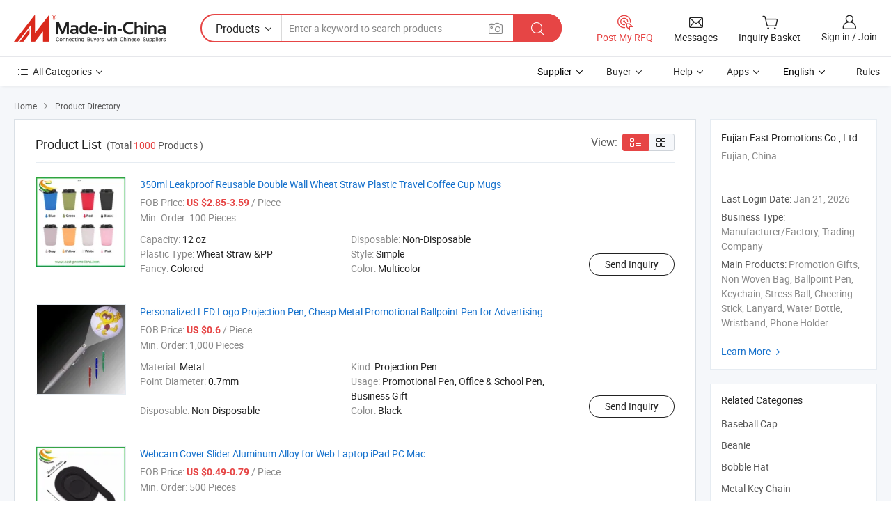

--- FILE ---
content_type: text/html;charset=UTF-8
request_url: https://eastpromo.en.made-in-china.com/product-list-1.html
body_size: 20207
content:
<!DOCTYPE HTML>
<html lang="en">
<head>
    <meta content="text/html; charset=utf-8" http-equiv="Content-Type" />
	<link rel="dns-prefetch" href="//www.micstatic.com">
    <link rel="dns-prefetch" href="//image.made-in-china.com">
    <link rel="dns-prefetch" href="//www.made-in-china.com">
    <link rel="dns-prefetch" href="//pylon.micstatic.com">
    <link rel="dns-prefetch" href="//expo.made-in-china.com">
    <link rel="dns-prefetch" href="//world.made-in-china.com">
    <link rel="dns-prefetch" href="//pic.made-in-china.com">
    <link rel="dns-prefetch" href="//fa.made-in-china.com">
    <meta http-equiv="X-UA-Compatible" content="IE=Edge, chrome=1" />
    <meta name="renderer" content="webkit" />
            <title>Baseball Cap, Beanie from China Manufacturers - Fujian East Promotions Co., Ltd. page 1.</title>
            <meta name="Keywords" content="Fujian East Promotions Co., Ltd., Baseball Cap, Beanie, Bobble Hat" />
                        <meta name="Description" content="China Baseball Cap, Beanie, Bobble Hat, offered by China manufacturer &amp; supplier -Fujian East Promotions Co., Ltd., page1" />
                <link rel="canonical" href="https://eastpromo.en.made-in-china.com/product-list-1.html"/>
                <link rel="next" href="https://eastpromo.en.made-in-china.com/product-list-2.html"/>
            <link rel="alternate" media="only screen and (max-width:640)" href="https://m.made-in-china.com/company-eastpromo/productlist.html">
    <link rel="stylesheet" type="text/css" href="https://www.micstatic.com/common/css/global_bdef139a.css" media="all">
    <link rel="stylesheet" type="text/css" href="https://www.micstatic.com/athena/css/free-2017/global_c7e13990.css" media="all">
    <link rel="stylesheet" type="text/css" href="https://www.micstatic.com/common/js/assets/artDialog/2.0.0/skins/default_9d77dce2.css" />
    <link rel="stylesheet" href="https://www.micstatic.com/athena/css/free-2017/list_5cd8ef94.css">
    <!--[if IE]>
<script type="text/javascript" src="https://www.micstatic.com/common/js/libs/json2/json2_fad58c0e.js" charset="utf-8" ></script><![endif]-->
<script type="text/javascript" src="https://www.micstatic.com/common/js/libs/jquery_2ad57377.js" charset="utf-8" ></script><script type="text/javascript" src="https://www.micstatic.com/common/js/libs/class.0.3.2_2c7a4288.js" charset="utf-8" ></script><!-- Polyfill Code Begin --><script chaset="utf-8" type="text/javascript" src="https://www.micstatic.com/polyfill/polyfill-simplify_eb12d58d.js"></script><!-- Polyfill Code End --></head>
<body class="res-wrapper" probe-clarity="false" >
    <div style="position:absolute;top:0;left:0;width:1px;height:1px;overflow:hidden">
        <img src="//stat.made-in-china.com/event/rec.gif?type=0&data=%7B%22layout%22%3A%22-1%22%2C%22ct%22%3A%222%22%2C%22pos%22%3A0%2C%22random%22%3A%220%22%2C%22c%22%3A%223%22%2C%22cats%22%3A%5B%7B%22id%22%3A%221175010000%22%2C%22f%22%3A1%7D%2C%7B%22id%22%3A%221176030000%22%2C%22f%22%3A1%7D%2C%7B%22id%22%3A%221176040000%22%2C%22f%22%3A1%7D%2C%7B%22id%22%3A%221224010000%22%2C%22f%22%3A1%7D%2C%7B%22id%22%3A%221224030000%22%2C%22f%22%3A1%7D%2C%7B%22id%22%3A%221224040000%22%2C%22f%22%3A1%7D%2C%7B%22id%22%3A%221224060000%22%2C%22f%22%3A1%7D%2C%7B%22id%22%3A%221240010000%22%2C%22f%22%3A1%7D%2C%7B%22id%22%3A%221240020000%22%2C%22f%22%3A1%7D%2C%7B%22id%22%3A%221240030000%22%2C%22f%22%3A1%7D%2C%7B%22id%22%3A%221240040000%22%2C%22f%22%3A1%7D%2C%7B%22id%22%3A%221240070000%22%2C%22f%22%3A1%7D%2C%7B%22id%22%3A%221240090000%22%2C%22f%22%3A1%7D%2C%7B%22id%22%3A%221240110000%22%2C%22f%22%3A1%7D%2C%7B%22id%22%3A%221240130000%22%2C%22f%22%3A1%7D%2C%7B%22id%22%3A%221240150000%22%2C%22f%22%3A1%7D%2C%7B%22id%22%3A%221240160000%22%2C%22f%22%3A1%7D%2C%7B%22id%22%3A%221240180000%22%2C%22f%22%3A1%7D%2C%7B%22id%22%3A%221240230000%22%2C%22f%22%3A1%7D%2C%7B%22id%22%3A%221812050000%22%2C%22f%22%3A1%7D%2C%7B%22id%22%3A%221881010000%22%2C%22f%22%3A1%7D%2C%7B%22id%22%3A%221881040000%22%2C%22f%22%3A1%7D%2C%7B%22id%22%3A%221881060000%22%2C%22f%22%3A1%7D%2C%7B%22id%22%3A%221881080000%22%2C%22f%22%3A1%7D%2C%7B%22id%22%3A%221881100000%22%2C%22f%22%3A1%7D%2C%7B%22id%22%3A%221881120000%22%2C%22f%22%3A1%7D%2C%7B%22id%22%3A%222131020000%22%2C%22f%22%3A1%7D%2C%7B%22id%22%3A%222131040000%22%2C%22f%22%3A1%7D%2C%7B%22id%22%3A%222131080000%22%2C%22f%22%3A1%7D%2C%7B%22id%22%3A%222218000000%22%2C%22f%22%3A1%7D%2C%7B%22id%22%3A%222601020000%22%2C%22f%22%3A1%7D%2C%7B%22id%22%3A%222601030000%22%2C%22f%22%3A1%7D%2C%7B%22id%22%3A%222601070000%22%2C%22f%22%3A1%7D%2C%7B%22id%22%3A%222606070000%22%2C%22f%22%3A1%7D%2C%7B%22id%22%3A%222606080000%22%2C%22f%22%3A1%7D%2C%7B%22id%22%3A%222620010000%22%2C%22f%22%3A1%7D%2C%7B%22id%22%3A%222620030000%22%2C%22f%22%3A1%7D%2C%7B%22id%22%3A%222620040000%22%2C%22f%22%3A1%7D%2C%7B%22id%22%3A%222620060000%22%2C%22f%22%3A1%7D%2C%7B%22id%22%3A%222624010000%22%2C%22f%22%3A1%7D%2C%7B%22id%22%3A%222810010000%22%2C%22f%22%3A1%7D%2C%7B%22id%22%3A%222810100000%22%2C%22f%22%3A1%7D%2C%7B%22id%22%3A%222811060000%22%2C%22f%22%3A1%7D%2C%7B%22id%22%3A%222811080000%22%2C%22f%22%3A1%7D%2C%7B%22id%22%3A%222811090000%22%2C%22f%22%3A1%7D%2C%7B%22id%22%3A%222811120000%22%2C%22f%22%3A1%7D%2C%7B%22id%22%3A%222811280000%22%2C%22f%22%3A1%7D%5D%7D&st=1768995256759"/>
    </div>
    <input id="rfqClickData" type="hidden" value="type=2&data=%7B%22layout%22%3A%22-1%22%2C%22ct%22%3A%222%22%2C%22pos%22%3A0%2C%22random%22%3A%220%22%2C%22c%22%3A%223%22%2C%22cats%22%3A%5B%7B%22id%22%3A%221175010000%22%2C%22f%22%3A1%7D%2C%7B%22id%22%3A%221176030000%22%2C%22f%22%3A1%7D%2C%7B%22id%22%3A%221176040000%22%2C%22f%22%3A1%7D%2C%7B%22id%22%3A%221224010000%22%2C%22f%22%3A1%7D%2C%7B%22id%22%3A%221224030000%22%2C%22f%22%3A1%7D%2C%7B%22id%22%3A%221224040000%22%2C%22f%22%3A1%7D%2C%7B%22id%22%3A%221224060000%22%2C%22f%22%3A1%7D%2C%7B%22id%22%3A%221240010000%22%2C%22f%22%3A1%7D%2C%7B%22id%22%3A%221240020000%22%2C%22f%22%3A1%7D%2C%7B%22id%22%3A%221240030000%22%2C%22f%22%3A1%7D%2C%7B%22id%22%3A%221240040000%22%2C%22f%22%3A1%7D%2C%7B%22id%22%3A%221240070000%22%2C%22f%22%3A1%7D%2C%7B%22id%22%3A%221240090000%22%2C%22f%22%3A1%7D%2C%7B%22id%22%3A%221240110000%22%2C%22f%22%3A1%7D%2C%7B%22id%22%3A%221240130000%22%2C%22f%22%3A1%7D%2C%7B%22id%22%3A%221240150000%22%2C%22f%22%3A1%7D%2C%7B%22id%22%3A%221240160000%22%2C%22f%22%3A1%7D%2C%7B%22id%22%3A%221240180000%22%2C%22f%22%3A1%7D%2C%7B%22id%22%3A%221240230000%22%2C%22f%22%3A1%7D%2C%7B%22id%22%3A%221812050000%22%2C%22f%22%3A1%7D%2C%7B%22id%22%3A%221881010000%22%2C%22f%22%3A1%7D%2C%7B%22id%22%3A%221881040000%22%2C%22f%22%3A1%7D%2C%7B%22id%22%3A%221881060000%22%2C%22f%22%3A1%7D%2C%7B%22id%22%3A%221881080000%22%2C%22f%22%3A1%7D%2C%7B%22id%22%3A%221881100000%22%2C%22f%22%3A1%7D%2C%7B%22id%22%3A%221881120000%22%2C%22f%22%3A1%7D%2C%7B%22id%22%3A%222131020000%22%2C%22f%22%3A1%7D%2C%7B%22id%22%3A%222131040000%22%2C%22f%22%3A1%7D%2C%7B%22id%22%3A%222131080000%22%2C%22f%22%3A1%7D%2C%7B%22id%22%3A%222218000000%22%2C%22f%22%3A1%7D%2C%7B%22id%22%3A%222601020000%22%2C%22f%22%3A1%7D%2C%7B%22id%22%3A%222601030000%22%2C%22f%22%3A1%7D%2C%7B%22id%22%3A%222601070000%22%2C%22f%22%3A1%7D%2C%7B%22id%22%3A%222606070000%22%2C%22f%22%3A1%7D%2C%7B%22id%22%3A%222606080000%22%2C%22f%22%3A1%7D%2C%7B%22id%22%3A%222620010000%22%2C%22f%22%3A1%7D%2C%7B%22id%22%3A%222620030000%22%2C%22f%22%3A1%7D%2C%7B%22id%22%3A%222620040000%22%2C%22f%22%3A1%7D%2C%7B%22id%22%3A%222620060000%22%2C%22f%22%3A1%7D%2C%7B%22id%22%3A%222624010000%22%2C%22f%22%3A1%7D%2C%7B%22id%22%3A%222810010000%22%2C%22f%22%3A1%7D%2C%7B%22id%22%3A%222810100000%22%2C%22f%22%3A1%7D%2C%7B%22id%22%3A%222811060000%22%2C%22f%22%3A1%7D%2C%7B%22id%22%3A%222811080000%22%2C%22f%22%3A1%7D%2C%7B%22id%22%3A%222811090000%22%2C%22f%22%3A1%7D%2C%7B%22id%22%3A%222811120000%22%2C%22f%22%3A1%7D%2C%7B%22id%22%3A%222811280000%22%2C%22f%22%3A1%7D%5D%7D&st=1768995256759&rfqc=1" />
    <input id="rootpath" type="hidden" value="" />
    <input type="hidden" id="loginUserName" value="eastpromo"/>
    <input type="hidden" id="enHomeUrl" value="$enHomeUrl"/>
    <input type="hidden" id="pureFreeUrlType" value="$pureFreeUrlType"/>
    <input type="hidden" name="user_behavior_trace_id" id="user_behavior_trace_id" value="1jfg5au9b9a9w"/>
        <input type="hidden" id="contactUrlParam" value="?plant=en&from=shrom&type=down&page=p_list">
    <div id="header" ></div>
<script>
    function headerHomeInit() {
        const funcName = 'headerHome';
        const app = new window[funcName]({target: document.getElementById('header'), props: {props: {"pageType":18,"logoTitle":"Manufacturers & Suppliers","logoUrl":"https://www.made-in-china.com/business/","base":{"buyerInfo":{"service":"Service","newUserGuide":"New User Guide","auditReport":"Audited Suppliers' Reports","meetSuppliers":"Meet Suppliers","onlineTrading":"Secured Trading Service","buyerCenter":"Buyer Center","contactUs":"Contact Us","search":"Search","prodDirectory":"Product Directory","supplierDiscover":"Supplier Discover","sourcingRequest":"Post Sourcing Request","quickLinks":"Quick Links","myFavorites":"My Favorites","visitHistory":"Browsing History","buyer":"Buyer","blog":"Business Insights"},"supplierInfo":{"supplier":"Supplier","joinAdvance":"加入高级会员","tradeServerMarket":"外贸服务市场","memberHome":"外贸e家","cloudExpo":"Smart Expo云展会","onlineTrade":"交易服务","internationalLogis":"国际物流","northAmericaBrandSailing":"北美全渠道出海","micDomesticTradeStation":"中国制造网内贸站"},"helpInfo":{"whyMic":"Why Made-in-China.com","auditSupplierWay":"How Do We Audit Suppliers","securePaymentWay":"How Do We Secure Payment","submitComplaint":"Submit a Complaint","contactUs":"Contact Us","faq":"FAQ","help":"Help"},"appsInfo":{"downloadApp":"Download App!","forBuyer":"For Buyer","forSupplier":"For Supplier","exploreApp":"Explore App Exclusive Discounts","apps":"Apps"},"languages":[{"lanCode":0,"simpleName":"en","name":"English","value":"https://eastpromo.en.made-in-china.com/product-list-1.html"},{"lanCode":5,"simpleName":"es","name":"Español","value":"https://es.made-in-china.com/co_eastpromo/product_group_s_s_1.html"},{"lanCode":4,"simpleName":"pt","name":"Português","value":"https://pt.made-in-china.com/co_eastpromo/product_group_s_s_1.html"},{"lanCode":2,"simpleName":"fr","name":"Français","value":"https://fr.made-in-china.com/co_eastpromo/product_group_s_s_1.html"},{"lanCode":3,"simpleName":"ru","name":"Русский язык","value":"https://ru.made-in-china.com/co_eastpromo/product_group_s_s_1.html"},{"lanCode":8,"simpleName":"it","name":"Italiano","value":"https://it.made-in-china.com/co_eastpromo/product_group_s_s_1.html"},{"lanCode":6,"simpleName":"de","name":"Deutsch","value":"https://de.made-in-china.com/co_eastpromo/product_group_s_s_1.html"},{"lanCode":7,"simpleName":"nl","name":"Nederlands","value":"https://nl.made-in-china.com/co_eastpromo/product_group_s_s_1.html"},{"lanCode":9,"simpleName":"sa","name":"العربية","value":"https://sa.made-in-china.com/co_eastpromo/product_group_s_s_1.html"},{"lanCode":11,"simpleName":"kr","name":"한국어","value":"https://kr.made-in-china.com/co_eastpromo/product_group_s_s_1.html"},{"lanCode":10,"simpleName":"jp","name":"日本語","value":"https://jp.made-in-china.com/co_eastpromo/product_group_s_s_1.html"},{"lanCode":12,"simpleName":"hi","name":"हिन्दी","value":"https://hi.made-in-china.com/co_eastpromo/product_group_s_s_1.html"},{"lanCode":13,"simpleName":"th","name":"ภาษาไทย","value":"https://th.made-in-china.com/co_eastpromo/product_group_s_s_1.html"},{"lanCode":14,"simpleName":"tr","name":"Türkçe","value":"https://tr.made-in-china.com/co_eastpromo/product_group_s_s_1.html"},{"lanCode":15,"simpleName":"vi","name":"Tiếng Việt","value":"https://vi.made-in-china.com/co_eastpromo/product_group_s_s_1.html"},{"lanCode":16,"simpleName":"id","name":"Bahasa Indonesia","value":"https://id.made-in-china.com/co_eastpromo/product_group_s_s_1.html"}],"showMlan":true,"showRules":false,"rules":"Rules","language":"en","menu":"Menu","subTitle":null,"subTitleLink":null,"stickyInfo":null},"categoryRegion":{"categories":"All Categories","categoryList":[{"name":"Agriculture & Food","value":"https://www.made-in-china.com/products/catlist/listsubcat/105/00/mic/Agriculture_Food.html","catCode":"1000000000"},{"name":"Apparel & Accessories","value":"https://www.made-in-china.com/products/catlist/listsubcat/108/00/mic/Apparel_Accessories.html","catCode":"1100000000"},{"name":"Arts & Crafts","value":"https://www.made-in-china.com/products/catlist/listsubcat/111/00/mic/Arts_Crafts.html","catCode":"1200000000"},{"name":"Auto, Motorcycle Parts & Accessories","value":"https://www.made-in-china.com/Auto-Parts-Accessories-Catalog/Auto-Parts-Accessories.html","catCode":"2900000000"},{"name":"Bags, Cases & Boxes","value":"https://www.made-in-china.com/Bags-Cases-Boxes-Catalog/Bags-Cases-Boxes.html","catCode":"2600000000"},{"name":"Chemicals","value":"https://www.made-in-china.com/products/catlist/listsubcat/114/00/mic/Chemicals.html","catCode":"1300000000"},{"name":"Computer Products","value":"https://www.made-in-china.com/Computer-Products-Catalog/Computer-Products.html","catCode":"3300000000"},{"name":"Construction & Decoration","value":"https://www.made-in-china.com/products/catlist/listsubcat/120/00/mic/Construction_Decoration.html","catCode":"1500000000"},{"name":"Consumer Electronics","value":"https://www.made-in-china.com/Consumer-Electronics-Catalog/Consumer-Electronics.html","catCode":"1400000000"},{"name":"Electrical & Electronics","value":"https://www.made-in-china.com/products/catlist/listsubcat/123/00/mic/Electrical_Electronics.html","catCode":"1600000000"},{"name":"Furniture","value":"https://www.made-in-china.com/Furniture-Furnishing-Catalog/Furniture-Furnishing.html","catCode":"2700000000"},{"name":"Health & Medicine","value":"https://www.made-in-china.com/products/catlist/listsubcat/126/00/mic/Health_Medicine.html","catCode":"1700000000"},{"name":"Industrial Equipment & Components","value":"https://www.made-in-china.com/Industrial-Equipment-Components-Catalog/Industrial-Equipment-Components.html","catCode":"3400000000"},{"name":"Instruments & Meters","value":"https://www.made-in-china.com/Instruments-Meters-Catalog/Instruments-Meters.html","catCode":"3500000000"},{"name":"Light Industry & Daily Use","value":"https://www.made-in-china.com/products/catlist/listsubcat/129/00/mic/Light_Industry_Daily_Use.html","catCode":"1800000000"},{"name":"Lights & Lighting","value":"https://www.made-in-china.com/Lights-Lighting-Catalog/Lights-Lighting.html","catCode":"3000000000"},{"name":"Manufacturing & Processing Machinery","value":"https://www.made-in-china.com/products/catlist/listsubcat/132/00/mic/Machinery.html","catCode":"1900000000"},{"name":"Metallurgy, Mineral & Energy","value":"https://www.made-in-china.com/products/catlist/listsubcat/135/00/mic/Metallurgy_Mineral_Energy.html","catCode":"2000000000"},{"name":"Office Supplies","value":"https://www.made-in-china.com/Office-Supplies-Catalog/Office-Supplies.html","catCode":"2800000000"},{"name":"Packaging & Printing","value":"https://www.made-in-china.com/Packaging-Printing-Catalog/Packaging-Printing.html","catCode":"3600000000"},{"name":"Security & Protection","value":"https://www.made-in-china.com/Security-Protection-Catalog/Security-Protection.html","catCode":"2500000000"},{"name":"Service","value":"https://www.made-in-china.com/products/catlist/listsubcat/147/00/mic/Service.html","catCode":"2400000000"},{"name":"Sporting Goods & Recreation","value":"https://www.made-in-china.com/Sporting-Goods-Recreation-Catalog/Sporting-Goods-Recreation.html","catCode":"3100000000"},{"name":"Textile","value":"https://www.made-in-china.com/products/catlist/listsubcat/138/00/mic/Textile.html","catCode":"2100000000"},{"name":"Tools & Hardware","value":"https://www.made-in-china.com/Tools-Hardware-Catalog/Tools-Hardware.html","catCode":"3200000000"},{"name":"Toys","value":"https://www.made-in-china.com/products/catlist/listsubcat/141/00/mic/Toys.html","catCode":"2200000000"},{"name":"Transportation","value":"https://www.made-in-china.com/products/catlist/listsubcat/144/00/mic/Transportation.html","catCode":"2300000000"}],"more":"More"},"searchRegion":{"show":false,"lookingFor":"Tell us what you are looking for...","homeUrl":"//en.made-in-china.com","products":"Products","suppliers":"Suppliers","auditedFactory":"Audited Factory","uploadImage":"Upload Image","max20MbPerImage":"Max 20MB per Image","yourRecentKeywords":"Your Recent Keywords","clearHistory":"Clear History","popularSearches":"Related Searches","relatedSearches":"More","more":null,"maxSizeErrorMsg":"Upload failed. Max image size is 20MB.","noNetworkErrorMsg":"No network connection. Please check your network settings and try again.","uploadFailedErrorMsg":"Upload failed.Incorrect image format. Supported formats: JPG,PNG,BMP.","relatedList":null,"relatedTitle":null,"relatedTitleLink":null,"formParams":{"subaction":"hunt","style":"b","mode":"and","code":"0","comProvince":"nolimit","order":"0","isOpenCorrection":"1","org":"top","word":null,"keyword":null,"condition":"0","file":null,"conditionParamsList":[{"condition":"0","conditionName":"Products","action":"https://www.made-in-china.com/quality-china-product/middleSearch","searchUrl":"https://keywordsuggestions.made-in-china.com/suggest/getEnProdSuggest.do?param=#param#&kind=5&ad=1&id=MICSearchSuggest&count=10&ignoreCase=true&matchAnywhere=true&catflag=1&seo=1","inputPlaceholder":"Enter a keyword to search products"},{"condition":"1","conditionName":"Suppliers","action":"https://www.made-in-china.com/companysearch.do?subaction=hunt&style=b&mode=and&code=0&comProvince=nolimit&order=0&isOpenCorrection=1&searchType=1&word=#word#","searchUrl":"https://keywordsuggestions.made-in-china.com/suggest/getEnSupplierSuggest.do?param=#param#&kind=5&ad=1&id=MICSearchSuggest&count=10&ignoreCase=true&matchAnywhere=true&catflag=1","inputPlaceholder":"Enter a keyword to search suppliers"}]},"mlanFormParams":null,"enterKeywordTips":"Please enter a keyword at least for your search.","openMultiSearch":false},"frequentRegion":{"rfq":{"rfq":"Post My RFQ","searchRfq":"Search RFQs","acquireRfqHover":"Tell us what you need and try the easy way to get quotes!","searchRfqHover":"Discover quality RFQs and connect with big-budget buyers"},"account":{"account":"Account","signIn":"Sign in","join":"Join","newUser":"New User","joinFree":"Join Free","or":"Or","socialLogin":"By clicking Sign In, Join Free or Continue with Facebook, Linkedin, Twitter, Google, %s I agree to the %sUser Agreement%s and the %sPrivacy Policy%s","message":"Messages","quotes":"Quotes","orders":"Orders","favorites":"Favorites","visitHistory":"Browsing History","postSourcingRequest":"Post Sourcing Request","hi":"Hi","signOut":"Sign Out","manageProduct":"Manage Products","editShowroom":"Edit Showroom","username":"","userType":null,"foreignIP":true,"currentYear":2026,"userAgreement":"User Agreement","privacyPolicy":"Privacy Policy"},"message":{"message":"Messages","signIn":"Sign in","join":"Join","newUser":"New User","joinFree":"Join Free","viewNewMsg":"Sign in to view the new messages","inquiry":"Inquiries","rfq":"RFQs","awaitingPayment":"Awaiting payments","chat":"Chats","awaitingQuotation":"Awaiting Quotations"},"cart":{"cart":"Inquiry Basket"}},"busiRegion":null,"previewRegion":null}}});
		const hoc=o=>(o.__proto__.$get=function(o){return this.$$.ctx[this.$$.props[o]]},o.__proto__.$getKeys=function(){return Object.keys(this.$$.props)},o.__proto__.$getProps=function(){return this.$get("props")},o.__proto__.$setProps=function(o){var t=this.$getKeys(),s={},p=this;t.forEach(function(o){s[o]=p.$get(o)}),s.props=Object.assign({},s.props,o),this.$set(s)},o.__proto__.$help=function(){console.log("\n            $set(props): void             | 设置props的值\n            $get(key: string): any        | 获取props指定key的值\n            $getKeys(): string[]          | 获取props所有key\n            $getProps(): any              | 获取props里key为props的值（适用nail）\n            $setProps(params: any): void  | 设置props里key为props的值（适用nail）\n            $on(ev, callback): func       | 添加事件监听，返回移除事件监听的函数\n            $destroy(): void              | 销毁组件并触发onDestroy事件\n        ")},o);
        window[`${funcName}Api`] = hoc(app);
    };
</script><script type="text/javascript" crossorigin="anonymous" onload="headerHomeInit()" src="https://www.micstatic.com/nail/pc/header-home_7ca8e9c4.js"></script>    <div class="page">
        <div class="grid">
<script class="J-mlan-config" type="text/data-lang" data-lang="en">
        {
            "keywordRequired": "Please enter a keyword at least for your search."
        }

</script><div class="page-product-list">
  <div class="list-wrapper cf">
    <div class="main-wrap">
      <div class="main">
        <input type="hidden" id="sensor_pg_v" value="cid:ZeqnROuDHmIA,p:1,tp:104,stp:10402"/>
        <div class="crumb">
    <span>
                    <a rel="nofollow" href="//www.made-in-china.com/">
                    <span>Home</span>
        </a>
    </span>
    <i class="micon">&#xe008;</i>
    <span>
                                <a href="//www.made-in-china.com/prod/catlist/">
                            <span>Product Directory</span>
            </a>
            </span>
    </div>
        <div class="main-block product-list J-product-list">
          <div class="main-block-title">
            <div class="title-wrap">
                <h1>Product List</h1>
                <span class="total">
                                                    (Total <span
                      class="num">1000</span> Products )
                                    </span>
            </div>
            <div class="refine-sort">
              <div class="list-switch">
                <span class="text">View: </span>
                <span class="list-switch-types">
                    <a href="javascript:void(0);" rel="nofollow" class="list-switch-btn list-switch-btn-left J-switch-btn selected">
                      <i class="ob-icon icon-list"></i>
                      <div class="tip arrow-bottom tip-switch-list">
                         <div class="tip-con">
                             <p class="tip-para">List View</p>
                         </div>
                         <span class="arrow arrow-out">
                             <span class="arrow arrow-in"></span>
                         </span>
                     </div>
                    </a>
                    <a href="javascript:void(0);" rel="nofollow" class="list-switch-btn list-switch-btn-right J-switch-btn">
                      <i class="ob-icon icon-gallery"></i>
                      <div class="tip arrow-bottom tip-switch-gallery">
                         <div class="tip-con">
                             <p class="tip-para">Gallery View</p>
                         </div>
                         <span class="arrow arrow-out">
                             <span class="arrow arrow-in"></span>
                         </span>
                      </div>
                    </a>
				        </span>
              </div>
            </div>
          </div>
          <div class="main-block-wrap">
                          <div class="prod-item-wrap">
                                                  <div class="prod-item">
                    <div class="prod-pic">
                      <div class="img-wp">
                        <div class="hv-align-inner">
                          <a href="https://eastpromo.en.made-in-china.com/product/aNZEpISTAehC/China-350ml-Leakproof-Reusable-Double-Wall-Wheat-Straw-Plastic-Travel-Coffee-Cup-Mugs.html"
                             ads-data="st:8,pdid:aNZEpISTAehC,pcid:ZeqnROuDHmIA,a:1">
                                                          <img src="//www.micstatic.com/athena/img/transparent.png"
                                data-original="//image.made-in-china.com/2f1j00ACpBHiuJnrkQ/350ml-Leakproof-Reusable-Double-Wall-Wheat-Straw-Plastic-Travel-Coffee-Cup-Mugs.jpg" alt="350ml Leakproof Reusable Double Wall Wheat Straw Plastic Travel Coffee Cup Mugs"
                                title="350ml Leakproof Reusable Double Wall Wheat Straw Plastic Travel Coffee Cup Mugs">
                                                      </a>
                        </div>
                      </div>
                    </div>
                    <div class="prod-txt-wrap">
                      <div class="prod-name">
                        <a href="https://eastpromo.en.made-in-china.com/product/aNZEpISTAehC/China-350ml-Leakproof-Reusable-Double-Wall-Wheat-Straw-Plastic-Travel-Coffee-Cup-Mugs.html"
                           title="350ml Leakproof Reusable Double Wall Wheat Straw Plastic Travel Coffee Cup Mugs"
                           ads-data="st:1,pdid:aNZEpISTAehC,pcid:ZeqnROuDHmIA,a:1">
                          350ml Leakproof Reusable Double Wall Wheat Straw Plastic Travel Coffee Cup Mugs
                        </a>
                      </div>
                                              <div class="prod-fob">
                          <span>FOB Price:</span> <strong>US $2.85-3.59</strong> / Piece
                        </div>
                                                                    <div class="prod-ord">
                          <span>Min. Order:</span> 100 Pieces
                        </div>
                                                                  <div class="prod-params">
                            <ul class="prod-list">
                                                                    <li>Capacity: <span class="prod-val">12 oz</span>
                                    </li>
                                                                    <li>Disposable: <span class="prod-val">Non-Disposable</span>
                                    </li>
                                                                    <li>Plastic Type: <span class="prod-val">Wheat Straw &PP</span>
                                    </li>
                                                                    <li>Style: <span class="prod-val">Simple</span>
                                    </li>
                                                                    <li>Fancy: <span class="prod-val">Colored</span>
                                    </li>
                                                                    <li>Color: <span class="prod-val">Multicolor</span>
                                    </li>
                                                            </ul>
                        </div>
                  </div>
                                          <div class="prod-act">
                        <a href="//www.made-in-china.com/sendInquiry/prod_aNZEpISTAehC_ZeqnROuDHmIA.html?plant=en&from=shrom&type=down&page=p_list"
                                                       target="_blank" rel="nofollow"
                                                       class="btn btn-main btn-small"
                                                       ads-data="st:5,pdid:aNZEpISTAehC,pcid:ZeqnROuDHmIA,a:1">
                          Send Inquiry </a>
                      </div>
                                      </div>
                                  <div class="prod-item">
                    <div class="prod-pic">
                      <div class="img-wp">
                        <div class="hv-align-inner">
                          <a href="https://eastpromo.en.made-in-china.com/product/goeEhtrKCbcB/China-Personalized-LED-Logo-Projection-Pen-Cheap-Metal-Promotional-Ballpoint-Pen-for-Advertising.html"
                             ads-data="st:8,pdid:goeEhtrKCbcB,pcid:ZeqnROuDHmIA,a:1">
                                                          <img src="//www.micstatic.com/athena/img/transparent.png"
                                data-original="//image.made-in-china.com/2f1j00MdfQlFjGfCbh/Personalized-LED-Logo-Projection-Pen-Cheap-Metal-Promotional-Ballpoint-Pen-for-Advertising.jpg" alt="Personalized LED Logo Projection Pen, Cheap Metal Promotional Ballpoint Pen for Advertising"
                                title="Personalized LED Logo Projection Pen, Cheap Metal Promotional Ballpoint Pen for Advertising">
                                                      </a>
                        </div>
                      </div>
                    </div>
                    <div class="prod-txt-wrap">
                      <div class="prod-name">
                        <a href="https://eastpromo.en.made-in-china.com/product/goeEhtrKCbcB/China-Personalized-LED-Logo-Projection-Pen-Cheap-Metal-Promotional-Ballpoint-Pen-for-Advertising.html"
                           title="Personalized LED Logo Projection Pen, Cheap Metal Promotional Ballpoint Pen for Advertising"
                           ads-data="st:1,pdid:goeEhtrKCbcB,pcid:ZeqnROuDHmIA,a:1">
                          Personalized LED Logo Projection Pen, Cheap Metal Promotional Ballpoint Pen for Advertising
                        </a>
                      </div>
                                              <div class="prod-fob">
                          <span>FOB Price:</span> <strong>US $0.6</strong> / Piece
                        </div>
                                                                    <div class="prod-ord">
                          <span>Min. Order:</span> 1,000 Pieces
                        </div>
                                                                  <div class="prod-params">
                            <ul class="prod-list">
                                                                    <li>Material: <span class="prod-val">Metal</span>
                                    </li>
                                                                    <li>Kind: <span class="prod-val">Projection Pen</span>
                                    </li>
                                                                    <li>Point Diameter: <span class="prod-val">0.7mm</span>
                                    </li>
                                                                    <li>Usage: <span class="prod-val">Promotional Pen, Office &amp; School Pen, Business Gift</span>
                                    </li>
                                                                    <li>Disposable: <span class="prod-val">Non-Disposable</span>
                                    </li>
                                                                    <li>Color: <span class="prod-val">Black</span>
                                    </li>
                                                            </ul>
                        </div>
                  </div>
                                          <div class="prod-act">
                        <a href="//www.made-in-china.com/sendInquiry/prod_goeEhtrKCbcB_ZeqnROuDHmIA.html?plant=en&from=shrom&type=down&page=p_list"
                                                       target="_blank" rel="nofollow"
                                                       class="btn btn-main btn-small"
                                                       ads-data="st:5,pdid:goeEhtrKCbcB,pcid:ZeqnROuDHmIA,a:1">
                          Send Inquiry </a>
                      </div>
                                      </div>
                                  <div class="prod-item">
                    <div class="prod-pic">
                      <div class="img-wp">
                        <div class="hv-align-inner">
                          <a href="https://eastpromo.en.made-in-china.com/product/lKbxqozOnPri/China-Webcam-Cover-Slider-Aluminum-Alloy-for-Web-Laptop-iPad-PC-Mac.html"
                             ads-data="st:8,pdid:lKbxqozOnPri,pcid:ZeqnROuDHmIA,a:1">
                                                          <img src="//www.micstatic.com/athena/img/transparent.png"
                                data-original="//image.made-in-china.com/2f1j00YnHEUgtamqzs/Webcam-Cover-Slider-Aluminum-Alloy-for-Web-Laptop-iPad-PC-Mac.jpg" alt="Webcam Cover Slider Aluminum Alloy for Web Laptop iPad PC Mac"
                                title="Webcam Cover Slider Aluminum Alloy for Web Laptop iPad PC Mac">
                                                      </a>
                        </div>
                      </div>
                    </div>
                    <div class="prod-txt-wrap">
                      <div class="prod-name">
                        <a href="https://eastpromo.en.made-in-china.com/product/lKbxqozOnPri/China-Webcam-Cover-Slider-Aluminum-Alloy-for-Web-Laptop-iPad-PC-Mac.html"
                           title="Webcam Cover Slider Aluminum Alloy for Web Laptop iPad PC Mac"
                           ads-data="st:1,pdid:lKbxqozOnPri,pcid:ZeqnROuDHmIA,a:1">
                          Webcam Cover Slider Aluminum Alloy for Web Laptop iPad PC Mac
                        </a>
                      </div>
                                              <div class="prod-fob">
                          <span>FOB Price:</span> <strong>US $0.49-0.79</strong> / Piece
                        </div>
                                                                    <div class="prod-ord">
                          <span>Min. Order:</span> 500 Pieces
                        </div>
                                                                  <div class="prod-params">
                            <ul class="prod-list">
                                                                    <li>Type: <span class="prod-val">Desktop Gift</span>
                                    </li>
                                                                    <li>Color: <span class="prod-val">Black/Pink/Silver</span>
                                    </li>
                                                                    <li>Feature: <span class="prod-val">Eco-Friendly, Without Logo, Slider</span>
                                    </li>
                                                                    <li>Style: <span class="prod-val">Fashion</span>
                                    </li>
                                                                    <li>Material: <span class="prod-val">ABS/Metal</span>
                                    </li>
                                                                    <li>Usage: <span class="prod-val">Daily Use</span>
                                    </li>
                                                            </ul>
                        </div>
                  </div>
                                          <div class="prod-act">
                        <a href="//www.made-in-china.com/sendInquiry/prod_lKbxqozOnPri_ZeqnROuDHmIA.html?plant=en&from=shrom&type=down&page=p_list"
                                                       target="_blank" rel="nofollow"
                                                       class="btn btn-main btn-small"
                                                       ads-data="st:5,pdid:lKbxqozOnPri,pcid:ZeqnROuDHmIA,a:1">
                          Send Inquiry </a>
                      </div>
                                      </div>
                                  <div class="prod-item">
                    <div class="prod-pic">
                      <div class="img-wp">
                        <div class="hv-align-inner">
                          <a href="https://eastpromo.en.made-in-china.com/product/rXSEkLFKCgRP/China-Custom-Hanging-Waterproof-Phone-Pouch-with-Logo-Printing.html"
                             ads-data="st:8,pdid:rXSEkLFKCgRP,pcid:ZeqnROuDHmIA,a:1">
                                                          <img src="//www.micstatic.com/athena/img/transparent.png"
                                data-original="//image.made-in-china.com/2f1j00JNzEqDoagvpg/Custom-Hanging-Waterproof-Phone-Pouch-with-Logo-Printing.jpg" alt="Custom Hanging Waterproof Phone Pouch with Logo Printing"
                                title="Custom Hanging Waterproof Phone Pouch with Logo Printing">
                                                      </a>
                        </div>
                      </div>
                    </div>
                    <div class="prod-txt-wrap">
                      <div class="prod-name">
                        <a href="https://eastpromo.en.made-in-china.com/product/rXSEkLFKCgRP/China-Custom-Hanging-Waterproof-Phone-Pouch-with-Logo-Printing.html"
                           title="Custom Hanging Waterproof Phone Pouch with Logo Printing"
                           ads-data="st:1,pdid:rXSEkLFKCgRP,pcid:ZeqnROuDHmIA,a:1">
                          Custom Hanging Waterproof Phone Pouch with Logo Printing
                        </a>
                      </div>
                                              <div class="prod-fob">
                          <span>FOB Price:</span> <strong>US $0.28-0.75</strong> / Piece
                        </div>
                                                                    <div class="prod-ord">
                          <span>Min. Order:</span> 500 Pieces
                        </div>
                                                                  <div class="prod-params">
                            <ul class="prod-list">
                                                                    <li>Waterproof: <span class="prod-val">Waterproof</span>
                                    </li>
                                                                    <li>Material: <span class="prod-val">PVC</span>
                                    </li>
                                                                    <li>Color: <span class="prod-val">Customized</span>
                                    </li>
                                                                    <li>Closure: <span class="prod-val">Button</span>
                                    </li>
                                                                    <li>Logo: <span class="prod-val">Custom</span>
                                    </li>
                                                                    <li>Sample Time: <span class="prod-val">3-5 Days</span>
                                    </li>
                                                            </ul>
                        </div>
                  </div>
                                          <div class="prod-act">
                        <a href="//www.made-in-china.com/sendInquiry/prod_rXSEkLFKCgRP_ZeqnROuDHmIA.html?plant=en&from=shrom&type=down&page=p_list"
                                                       target="_blank" rel="nofollow"
                                                       class="btn btn-main btn-small"
                                                       ads-data="st:5,pdid:rXSEkLFKCgRP,pcid:ZeqnROuDHmIA,a:1">
                          Send Inquiry </a>
                      </div>
                                      </div>
                                  <div class="prod-item">
                    <div class="prod-pic">
                      <div class="img-wp">
                        <div class="hv-align-inner">
                          <a href="https://eastpromo.en.made-in-china.com/product/wjDJTdyFSahW/China-Custom-Promotional-600ml-Plastic-Sports-Drinking-Water-Bottle-Gym-Protein-Shaker-Bottle-with-Mixer-Ball.html"
                             ads-data="st:8,pdid:wjDJTdyFSahW,pcid:ZeqnROuDHmIA,a:1">
                                                          <img src="//www.micstatic.com/athena/img/transparent.png"
                                data-original="//image.made-in-china.com/2f1j00IdthFpMyZTcu/Custom-Promotional-600ml-Plastic-Sports-Drinking-Water-Bottle-Gym-Protein-Shaker-Bottle-with-Mixer-Ball.jpg" alt="Custom Promotional 600ml Plastic Sports Drinking Water Bottle Gym Protein Shaker Bottle with Mixer Ball"
                                title="Custom Promotional 600ml Plastic Sports Drinking Water Bottle Gym Protein Shaker Bottle with Mixer Ball">
                                                      </a>
                        </div>
                      </div>
                    </div>
                    <div class="prod-txt-wrap">
                      <div class="prod-name">
                        <a href="https://eastpromo.en.made-in-china.com/product/wjDJTdyFSahW/China-Custom-Promotional-600ml-Plastic-Sports-Drinking-Water-Bottle-Gym-Protein-Shaker-Bottle-with-Mixer-Ball.html"
                           title="Custom Promotional 600ml Plastic Sports Drinking Water Bottle Gym Protein Shaker Bottle with Mixer Ball"
                           ads-data="st:1,pdid:wjDJTdyFSahW,pcid:ZeqnROuDHmIA,a:1">
                          Custom Promotional 600ml Plastic Sports Drinking Water Bottle Gym Protein Shaker Bottle with Mixer Ball
                        </a>
                      </div>
                                              <div class="prod-fob">
                          <span>FOB Price:</span> <strong>US $0.59-0.62</strong> / Piece
                        </div>
                                                                    <div class="prod-ord">
                          <span>Min. Order:</span> 1,000 Pieces
                        </div>
                                                                  <div class="prod-params">
                            <ul class="prod-list">
                                                                    <li>Capacity: <span class="prod-val">16 oz</span>
                                    </li>
                                                                    <li>Disposable: <span class="prod-val">Non-Disposable</span>
                                    </li>
                                                                    <li>Plastic Type: <span class="prod-val">PP</span>
                                    </li>
                                                                    <li>Style: <span class="prod-val">Sport</span>
                                    </li>
                                                                    <li>Fancy: <span class="prod-val">Printed</span>
                                    </li>
                                                                    <li>Color: <span class="prod-val">Pms</span>
                                    </li>
                                                            </ul>
                        </div>
                  </div>
                                          <div class="prod-act">
                        <a href="//www.made-in-china.com/sendInquiry/prod_wjDJTdyFSahW_ZeqnROuDHmIA.html?plant=en&from=shrom&type=down&page=p_list"
                                                       target="_blank" rel="nofollow"
                                                       class="btn btn-main btn-small"
                                                       ads-data="st:5,pdid:wjDJTdyFSahW,pcid:ZeqnROuDHmIA,a:1">
                          Send Inquiry </a>
                      </div>
                                      </div>
                                  <div class="prod-item">
                    <div class="prod-pic">
                      <div class="img-wp">
                        <div class="hv-align-inner">
                          <a href="https://eastpromo.en.made-in-china.com/product/JsQmDVfGurWX/China-2017-Latest-Portable-Foldable-Water-Bottle.html"
                             ads-data="st:8,pdid:JsQmDVfGurWX,pcid:ZeqnROuDHmIA,a:1">
                                                          <img src="//www.micstatic.com/athena/img/transparent.png"
                                data-original="//image.made-in-china.com/2f1j00MQeUcthnfKkJ/2017-Latest-Portable-Foldable-Water-Bottle.jpg" alt="2017 Latest Portable Foldable Water Bottle"
                                title="2017 Latest Portable Foldable Water Bottle">
                                                      </a>
                        </div>
                      </div>
                    </div>
                    <div class="prod-txt-wrap">
                      <div class="prod-name">
                        <a href="https://eastpromo.en.made-in-china.com/product/JsQmDVfGurWX/China-2017-Latest-Portable-Foldable-Water-Bottle.html"
                           title="2017 Latest Portable Foldable Water Bottle"
                           ads-data="st:1,pdid:JsQmDVfGurWX,pcid:ZeqnROuDHmIA,a:1">
                          2017 Latest Portable Foldable Water Bottle
                        </a>
                      </div>
                                              <div class="prod-fob">
                          <span>FOB Price:</span> <strong>US $0.88-1.8</strong> / Piece
                        </div>
                                                                    <div class="prod-ord">
                          <span>Min. Order:</span> 1,000 Pieces
                        </div>
                                                                  <div class="prod-params">
                            <ul class="prod-list">
                                                                    <li>Color: <span class="prod-val">Color</span>
                                    </li>
                                                                    <li>Material: <span class="prod-val">Silicone</span>
                                    </li>
                                                                    <li>MOQ: <span class="prod-val">1000PCS</span>
                                    </li>
                                                                    <li>Main Market: <span class="prod-val">Europe, USA</span>
                                    </li>
                                                                    <li>OEM: <span class="prod-val">Yes</span>
                                    </li>
                                                                    <li>Volume: <span class="prod-val">100-500 Ml</span>
                                    </li>
                                                            </ul>
                        </div>
                  </div>
                                          <div class="prod-act">
                        <a href="//www.made-in-china.com/sendInquiry/prod_JsQmDVfGurWX_ZeqnROuDHmIA.html?plant=en&from=shrom&type=down&page=p_list"
                                                       target="_blank" rel="nofollow"
                                                       class="btn btn-main btn-small"
                                                       ads-data="st:5,pdid:JsQmDVfGurWX,pcid:ZeqnROuDHmIA,a:1">
                          Send Inquiry </a>
                      </div>
                                      </div>
                                  <div class="prod-item">
                    <div class="prod-pic">
                      <div class="img-wp">
                        <div class="hv-align-inner">
                          <a href="https://eastpromo.en.made-in-china.com/product/dysEKUJrbzhY/China-Custom-Fashion-Soft-EVA-Rubber-Resin-PVC-Fridge-Magnet-for-Souvenir-Gift.html"
                             ads-data="st:8,pdid:dysEKUJrbzhY,pcid:ZeqnROuDHmIA,a:1">
                                                          <img src="//www.micstatic.com/athena/img/transparent.png"
                                data-original="//image.made-in-china.com/2f1j00zaLGcEJsAnqA/Custom-Fashion-Soft-EVA-Rubber-Resin-PVC-Fridge-Magnet-for-Souvenir-Gift.jpg" alt="Custom Fashion Soft EVA/Rubber/Resin/PVC Fridge Magnet for Souvenir Gift"
                                title="Custom Fashion Soft EVA/Rubber/Resin/PVC Fridge Magnet for Souvenir Gift">
                                                      </a>
                        </div>
                      </div>
                    </div>
                    <div class="prod-txt-wrap">
                      <div class="prod-name">
                        <a href="https://eastpromo.en.made-in-china.com/product/dysEKUJrbzhY/China-Custom-Fashion-Soft-EVA-Rubber-Resin-PVC-Fridge-Magnet-for-Souvenir-Gift.html"
                           title="Custom Fashion Soft EVA/Rubber/Resin/PVC Fridge Magnet for Souvenir Gift"
                           ads-data="st:1,pdid:dysEKUJrbzhY,pcid:ZeqnROuDHmIA,a:1">
                          Custom Fashion Soft EVA/Rubber/Resin/PVC Fridge Magnet for Souvenir Gift
                        </a>
                      </div>
                                              <div class="prod-fob">
                          <span>FOB Price:</span> <strong>US $0.09-0.15</strong> / Piece
                        </div>
                                                                    <div class="prod-ord">
                          <span>Min. Order:</span> 1,000 Pieces
                        </div>
                                                                  <div class="prod-params">
                            <ul class="prod-list">
                                                                    <li>Usage: <span class="prod-val">Memos, Decoration, Bottle Opener</span>
                                    </li>
                                                                    <li>Material: <span class="prod-val">Resin/PVC/Rubber + Magnet</span>
                                    </li>
                                                                    <li>Style: <span class="prod-val">Cartoon</span>
                                    </li>
                                                                    <li>Shape: <span class="prod-val">Irregular</span>
                                    </li>
                                                                    <li>Color: <span class="prod-val">Multicolor</span>
                                    </li>
                                                                    <li>Customized: <span class="prod-val">Customized</span>
                                    </li>
                                                            </ul>
                        </div>
                  </div>
                                          <div class="prod-act">
                        <a href="//www.made-in-china.com/sendInquiry/prod_dysEKUJrbzhY_ZeqnROuDHmIA.html?plant=en&from=shrom&type=down&page=p_list"
                                                       target="_blank" rel="nofollow"
                                                       class="btn btn-main btn-small"
                                                       ads-data="st:5,pdid:dysEKUJrbzhY,pcid:ZeqnROuDHmIA,a:1">
                          Send Inquiry </a>
                      </div>
                                      </div>
                                  <div class="prod-item">
                    <div class="prod-pic">
                      <div class="img-wp">
                        <div class="hv-align-inner">
                          <a href="https://eastpromo.en.made-in-china.com/product/MCFQcZdPizWO/China-Promotional-Thunder-Cheering-Inflatable-Air-Bam-Bam-Sticks.html"
                             ads-data="st:8,pdid:MCFQcZdPizWO,pcid:ZeqnROuDHmIA,a:1">
                                                          <img src="//www.micstatic.com/athena/img/transparent.png"
                                data-original="//image.made-in-china.com/2f1j00qQofiyglZJcW/Promotional-Thunder-Cheering-Inflatable-Air-Bam-Bam-Sticks.jpg" alt="Promotional Thunder Cheering Inflatable Air Bam Bam Sticks"
                                title="Promotional Thunder Cheering Inflatable Air Bam Bam Sticks">
                                                      </a>
                        </div>
                      </div>
                    </div>
                    <div class="prod-txt-wrap">
                      <div class="prod-name">
                        <a href="https://eastpromo.en.made-in-china.com/product/MCFQcZdPizWO/China-Promotional-Thunder-Cheering-Inflatable-Air-Bam-Bam-Sticks.html"
                           title="Promotional Thunder Cheering Inflatable Air Bam Bam Sticks"
                           ads-data="st:1,pdid:MCFQcZdPizWO,pcid:ZeqnROuDHmIA,a:1">
                          Promotional Thunder Cheering Inflatable Air Bam Bam Sticks
                        </a>
                      </div>
                                              <div class="prod-fob">
                          <span>FOB Price:</span> <strong>US $0.06-0.15</strong> / Pair
                        </div>
                                                                    <div class="prod-ord">
                          <span>Min. Order:</span> 1,000 Pairs
                        </div>
                                                                  <div class="prod-params">
                            <ul class="prod-list">
                                                                    <li>Type: <span class="prod-val">Sports Supply</span>
                                    </li>
                                                                    <li>Color: <span class="prod-val">Multicolor</span>
                                    </li>
                                                                    <li>Feature: <span class="prod-val">With Logo, Eco-Friendly</span>
                                    </li>
                                                                    <li>Style: <span class="prod-val">Fashion</span>
                                    </li>
                                                                    <li>Material: <span class="prod-val">PE</span>
                                    </li>
                                                                    <li>Usage: <span class="prod-val">Noise Maker</span>
                                    </li>
                                                            </ul>
                        </div>
                  </div>
                                          <div class="prod-act">
                        <a href="//www.made-in-china.com/sendInquiry/prod_MCFQcZdPizWO_ZeqnROuDHmIA.html?plant=en&from=shrom&type=down&page=p_list"
                                                       target="_blank" rel="nofollow"
                                                       class="btn btn-main btn-small"
                                                       ads-data="st:5,pdid:MCFQcZdPizWO,pcid:ZeqnROuDHmIA,a:1">
                          Send Inquiry </a>
                      </div>
                                      </div>
                                  <div class="prod-item">
                    <div class="prod-pic">
                      <div class="img-wp">
                        <div class="hv-align-inner">
                          <a href="https://eastpromo.en.made-in-china.com/product/GsdJTuFxCMVo/China-Custom-Logo-Recyclable-Eco-Canvas-Tote-Bag-Durable-Organic-Cotton-Shopping-Bag.html"
                             ads-data="st:8,pdid:GsdJTuFxCMVo,pcid:ZeqnROuDHmIA,a:1">
                                                          <img src="//www.micstatic.com/athena/img/transparent.png"
                                data-original="//image.made-in-china.com/2f1j00PuGRFifIqjcT/Custom-Logo-Recyclable-Eco-Canvas-Tote-Bag-Durable-Organic-Cotton-Shopping-Bag.jpg" alt="Custom Logo Recyclable Eco Canvas Tote Bag Durable Organic Cotton Shopping Bag"
                                title="Custom Logo Recyclable Eco Canvas Tote Bag Durable Organic Cotton Shopping Bag">
                                                      </a>
                        </div>
                      </div>
                    </div>
                    <div class="prod-txt-wrap">
                      <div class="prod-name">
                        <a href="https://eastpromo.en.made-in-china.com/product/GsdJTuFxCMVo/China-Custom-Logo-Recyclable-Eco-Canvas-Tote-Bag-Durable-Organic-Cotton-Shopping-Bag.html"
                           title="Custom Logo Recyclable Eco Canvas Tote Bag Durable Organic Cotton Shopping Bag"
                           ads-data="st:1,pdid:GsdJTuFxCMVo,pcid:ZeqnROuDHmIA,a:1">
                          Custom Logo Recyclable Eco Canvas Tote Bag Durable Organic Cotton Shopping Bag
                        </a>
                      </div>
                                              <div class="prod-fob">
                          <span>FOB Price:</span> <strong>US $0.985-1.569</strong> / Piece
                        </div>
                                                                    <div class="prod-ord">
                          <span>Min. Order:</span> 1,000 Pieces
                        </div>
                                                                  <div class="prod-params">
                            <ul class="prod-list">
                                                                    <li>Color: <span class="prod-val">Pms</span>
                                    </li>
                                                                    <li>Gender: <span class="prod-val">Unisex</span>
                                    </li>
                                                                    <li>Hardness: <span class="prod-val">Medium Soft</span>
                                    </li>
                                                                    <li>Waterproof: <span class="prod-val">Non-Waterproof</span>
                                    </li>
                                                                    <li>Printing Options: <span class="prod-val">Solid Colour Print, or Full Colours Print</span>
                                    </li>
                                                                    <li>MOQ: <span class="prod-val">1000 PCS</span>
                                    </li>
                                                            </ul>
                        </div>
                  </div>
                                          <div class="prod-act">
                        <a href="//www.made-in-china.com/sendInquiry/prod_GsdJTuFxCMVo_ZeqnROuDHmIA.html?plant=en&from=shrom&type=down&page=p_list"
                                                       target="_blank" rel="nofollow"
                                                       class="btn btn-main btn-small"
                                                       ads-data="st:5,pdid:GsdJTuFxCMVo,pcid:ZeqnROuDHmIA,a:1">
                          Send Inquiry </a>
                      </div>
                                      </div>
                                  <div class="prod-item">
                    <div class="prod-pic">
                      <div class="img-wp">
                        <div class="hv-align-inner">
                          <a href="https://eastpromo.en.made-in-china.com/product/OvcmXioThgRG/China-Factory-Price-Felt-iPad-Case-Bag-for-Promotional-Felt-Bags.html"
                             ads-data="st:8,pdid:OvcmXioThgRG,pcid:ZeqnROuDHmIA,a:1">
                                                          <img src="//www.micstatic.com/athena/img/transparent.png"
                                data-original="//image.made-in-china.com/2f1j00ZynEOdNMiirh/Factory-Price-Felt-iPad-Case-Bag-for-Promotional-Felt-Bags.jpg" alt="Factory Price Felt iPad Case Bag for Promotional Felt Bags"
                                title="Factory Price Felt iPad Case Bag for Promotional Felt Bags">
                                                      </a>
                        </div>
                      </div>
                    </div>
                    <div class="prod-txt-wrap">
                      <div class="prod-name">
                        <a href="https://eastpromo.en.made-in-china.com/product/OvcmXioThgRG/China-Factory-Price-Felt-iPad-Case-Bag-for-Promotional-Felt-Bags.html"
                           title="Factory Price Felt iPad Case Bag for Promotional Felt Bags"
                           ads-data="st:1,pdid:OvcmXioThgRG,pcid:ZeqnROuDHmIA,a:1">
                          Factory Price Felt iPad Case Bag for Promotional Felt Bags
                        </a>
                      </div>
                                              <div class="prod-fob">
                          <span>FOB Price:</span> <strong>US $0.179-0.345</strong> / Piece
                        </div>
                                                                    <div class="prod-ord">
                          <span>Min. Order:</span> 500 Pieces
                        </div>
                                                                  <div class="prod-params">
                            <ul class="prod-list">
                                                                    <li>Waterproof: <span class="prod-val">Not Waterproof</span>
                                    </li>
                                                                    <li>Material: <span class="prod-val">Felt</span>
                                    </li>
                                                                    <li>Color: <span class="prod-val">Customized</span>
                                    </li>
                                                                    <li>Closure: <span class="prod-val">Button</span>
                                    </li>
                                                                    <li>MOQ: <span class="prod-val">500 PCS</span>
                                    </li>
                                                                    <li>Logo: <span class="prod-val">Your Logo</span>
                                    </li>
                                                            </ul>
                        </div>
                  </div>
                                          <div class="prod-act">
                        <a href="//www.made-in-china.com/sendInquiry/prod_OvcmXioThgRG_ZeqnROuDHmIA.html?plant=en&from=shrom&type=down&page=p_list"
                                                       target="_blank" rel="nofollow"
                                                       class="btn btn-main btn-small"
                                                       ads-data="st:5,pdid:OvcmXioThgRG,pcid:ZeqnROuDHmIA,a:1">
                          Send Inquiry </a>
                      </div>
                                      </div>
                                  <div class="prod-item">
                    <div class="prod-pic">
                      <div class="img-wp">
                        <div class="hv-align-inner">
                          <a href="https://eastpromo.en.made-in-china.com/product/ByUQoXSPlHcv/China-Hard-Plastic-ABS-RFID-Blocking-Card-Sleeve-for-Credit-Card.html"
                             ads-data="st:8,pdid:ByUQoXSPlHcv,pcid:ZeqnROuDHmIA,a:1">
                                                          <img src="//www.micstatic.com/athena/img/transparent.png"
                                data-original="//image.made-in-china.com/2f1j00nGfYQqHJHUcw/Hard-Plastic-ABS-RFID-Blocking-Card-Sleeve-for-Credit-Card.jpg" alt="Hard Plastic ABS RFID Blocking Card Sleeve for Credit Card"
                                title="Hard Plastic ABS RFID Blocking Card Sleeve for Credit Card">
                                                      </a>
                        </div>
                      </div>
                    </div>
                    <div class="prod-txt-wrap">
                      <div class="prod-name">
                        <a href="https://eastpromo.en.made-in-china.com/product/ByUQoXSPlHcv/China-Hard-Plastic-ABS-RFID-Blocking-Card-Sleeve-for-Credit-Card.html"
                           title="Hard Plastic ABS RFID Blocking Card Sleeve for Credit Card"
                           ads-data="st:1,pdid:ByUQoXSPlHcv,pcid:ZeqnROuDHmIA,a:1">
                          Hard Plastic ABS RFID Blocking Card Sleeve for Credit Card
                        </a>
                      </div>
                                              <div class="prod-fob">
                          <span>FOB Price:</span> <strong>US $0.198-0.378</strong> / Piece
                        </div>
                                                                    <div class="prod-ord">
                          <span>Min. Order:</span> 1,000 Pieces
                        </div>
                                                                  <div class="prod-params">
                            <ul class="prod-list">
                                                                    <li>Type: <span class="prod-val">Card Holder</span>
                                    </li>
                                                                    <li>Color: <span class="prod-val">Any Color</span>
                                    </li>
                                                                    <li>Feature: <span class="prod-val">NFC Shield</span>
                                    </li>
                                                                    <li>Material: <span class="prod-val">ABS</span>
                                    </li>
                                                                    <li>Usage: <span class="prod-val">ID Card</span>
                                    </li>
                                                                    <li>Customized: <span class="prod-val">Customized</span>
                                    </li>
                                                            </ul>
                        </div>
                  </div>
                                          <div class="prod-act">
                        <a href="//www.made-in-china.com/sendInquiry/prod_ByUQoXSPlHcv_ZeqnROuDHmIA.html?plant=en&from=shrom&type=down&page=p_list"
                                                       target="_blank" rel="nofollow"
                                                       class="btn btn-main btn-small"
                                                       ads-data="st:5,pdid:ByUQoXSPlHcv,pcid:ZeqnROuDHmIA,a:1">
                          Send Inquiry </a>
                      </div>
                                      </div>
                                  <div class="prod-item">
                    <div class="prod-pic">
                      <div class="img-wp">
                        <div class="hv-align-inner">
                          <a href="https://eastpromo.en.made-in-china.com/product/WXeJMIPUYurH/China-Personalized-Customized-Slider-Webcam-Privacy-Cover-for-Phone-Laptops-Pad-Devices.html"
                             ads-data="st:8,pdid:WXeJMIPUYurH,pcid:ZeqnROuDHmIA,a:1">
                                                          <img src="//www.micstatic.com/athena/img/transparent.png"
                                data-original="//image.made-in-china.com/2f1j00osYWKhQRYgqk/Personalized-Customized-Slider-Webcam-Privacy-Cover-for-Phone-Laptops-Pad-Devices.jpg" alt="Personalized Customized Slider Webcam Privacy Cover for Phone / Laptops /Pad Devices"
                                title="Personalized Customized Slider Webcam Privacy Cover for Phone / Laptops /Pad Devices">
                                                      </a>
                        </div>
                      </div>
                    </div>
                    <div class="prod-txt-wrap">
                      <div class="prod-name">
                        <a href="https://eastpromo.en.made-in-china.com/product/WXeJMIPUYurH/China-Personalized-Customized-Slider-Webcam-Privacy-Cover-for-Phone-Laptops-Pad-Devices.html"
                           title="Personalized Customized Slider Webcam Privacy Cover for Phone / Laptops /Pad Devices"
                           ads-data="st:1,pdid:WXeJMIPUYurH,pcid:ZeqnROuDHmIA,a:1">
                          Personalized Customized Slider Webcam Privacy Cover for Phone / Laptops /Pad Devices
                        </a>
                      </div>
                                              <div class="prod-fob">
                          <span>FOB Price:</span> <strong>US $0.49-0.79</strong> / Piece
                        </div>
                                                                    <div class="prod-ord">
                          <span>Min. Order:</span> 500 Pieces
                        </div>
                                                                  <div class="prod-params">
                            <ul class="prod-list">
                                                                    <li>Type: <span class="prod-val">Desktop Gift</span>
                                    </li>
                                                                    <li>Color: <span class="prod-val">Black/Pink/Silver</span>
                                    </li>
                                                                    <li>Feature: <span class="prod-val">Eco-Friendly, Without Logo, Slider</span>
                                    </li>
                                                                    <li>Style: <span class="prod-val">Fashion</span>
                                    </li>
                                                                    <li>Material: <span class="prod-val">ABS/Metal</span>
                                    </li>
                                                                    <li>Usage: <span class="prod-val">Daily Use</span>
                                    </li>
                                                            </ul>
                        </div>
                  </div>
                                          <div class="prod-act">
                        <a href="//www.made-in-china.com/sendInquiry/prod_WXeJMIPUYurH_ZeqnROuDHmIA.html?plant=en&from=shrom&type=down&page=p_list"
                                                       target="_blank" rel="nofollow"
                                                       class="btn btn-main btn-small"
                                                       ads-data="st:5,pdid:WXeJMIPUYurH,pcid:ZeqnROuDHmIA,a:1">
                          Send Inquiry </a>
                      </div>
                                      </div>
                                  <div class="prod-item">
                    <div class="prod-pic">
                      <div class="img-wp">
                        <div class="hv-align-inner">
                          <a href="https://eastpromo.en.made-in-china.com/product/qCbJTiWDEIcO/China-Factory-Supply-High-Quality-Heat-Transfer-120gms-Non-Woven-Shopping-Bag-Advertising-Tote-Bag-with-Logo-Printed-for-Sale.html"
                             ads-data="st:8,pdid:qCbJTiWDEIcO,pcid:ZeqnROuDHmIA,a:1">
                                                          <img src="//www.micstatic.com/athena/img/transparent.png"
                                data-original="//image.made-in-china.com/2f1j00gSKhBIiaZtbd/Factory-Supply-High-Quality-Heat-Transfer-120gms-Non-Woven-Shopping-Bag-Advertising-Tote-Bag-with-Logo-Printed-for-Sale.jpg" alt="Factory Supply High Quality Heat Transfer 120gms Non Woven Shopping Bag, Advertising Tote Bag with Logo Printed for Sale"
                                title="Factory Supply High Quality Heat Transfer 120gms Non Woven Shopping Bag, Advertising Tote Bag with Logo Printed for Sale">
                                                      </a>
                        </div>
                      </div>
                    </div>
                    <div class="prod-txt-wrap">
                      <div class="prod-name">
                        <a href="https://eastpromo.en.made-in-china.com/product/qCbJTiWDEIcO/China-Factory-Supply-High-Quality-Heat-Transfer-120gms-Non-Woven-Shopping-Bag-Advertising-Tote-Bag-with-Logo-Printed-for-Sale.html"
                           title="Factory Supply High Quality Heat Transfer 120gms Non Woven Shopping Bag, Advertising Tote Bag with Logo Printed for Sale"
                           ads-data="st:1,pdid:qCbJTiWDEIcO,pcid:ZeqnROuDHmIA,a:1">
                          Factory Supply High Quality Heat Transfer 120gms Non Woven Shopping Bag, Advertising Tote Bag with Logo Printed for Sale
                        </a>
                      </div>
                                              <div class="prod-fob">
                          <span>FOB Price:</span> <strong>US $0.165-0.524</strong> / Piece
                        </div>
                                                                    <div class="prod-ord">
                          <span>Min. Order:</span> 1,000 Pieces
                        </div>
                                                                  <div class="prod-params">
                            <ul class="prod-list">
                                                                    <li>Type: <span class="prod-val">Folded</span>
                                    </li>
                                                                    <li>Closure Type: <span class="prod-val">Open</span>
                                    </li>
                                                                    <li>Usage: <span class="prod-val">Shopping, Promotion, Supermarket</span>
                                    </li>
                                                                    <li>Printing: <span class="prod-val">Thermal Transfer</span>
                                    </li>
                                                                    <li>Printing Process: <span class="prod-val">Heat Transfer</span>
                                    </li>
                                                                    <li>Hardness: <span class="prod-val">Soft</span>
                                    </li>
                                                            </ul>
                        </div>
                  </div>
                                          <div class="prod-act">
                        <a href="//www.made-in-china.com/sendInquiry/prod_qCbJTiWDEIcO_ZeqnROuDHmIA.html?plant=en&from=shrom&type=down&page=p_list"
                                                       target="_blank" rel="nofollow"
                                                       class="btn btn-main btn-small"
                                                       ads-data="st:5,pdid:qCbJTiWDEIcO,pcid:ZeqnROuDHmIA,a:1">
                          Send Inquiry </a>
                      </div>
                                      </div>
                                  <div class="prod-item">
                    <div class="prod-pic">
                      <div class="img-wp">
                        <div class="hv-align-inner">
                          <a href="https://eastpromo.en.made-in-china.com/product/zvSnkjdbfgru/China-The-Best-Floating-Waterproof-Cell-Phone-Bag.html"
                             ads-data="st:8,pdid:zvSnkjdbfgru,pcid:ZeqnROuDHmIA,a:1">
                                                          <img src="//www.micstatic.com/athena/img/transparent.png"
                                data-original="//image.made-in-china.com/2f1j00KFpacMbthezP/The-Best-Floating-Waterproof-Cell-Phone-Bag.jpg" alt="The Best Floating Waterproof Cell Phone Bag"
                                title="The Best Floating Waterproof Cell Phone Bag">
                                                      </a>
                        </div>
                      </div>
                    </div>
                    <div class="prod-txt-wrap">
                      <div class="prod-name">
                        <a href="https://eastpromo.en.made-in-china.com/product/zvSnkjdbfgru/China-The-Best-Floating-Waterproof-Cell-Phone-Bag.html"
                           title="The Best Floating Waterproof Cell Phone Bag"
                           ads-data="st:1,pdid:zvSnkjdbfgru,pcid:ZeqnROuDHmIA,a:1">
                          The Best Floating Waterproof Cell Phone Bag
                        </a>
                      </div>
                                              <div class="prod-fob">
                          <span>FOB Price:</span> <strong>US $0.28-0.75</strong> / Piece
                        </div>
                                                                    <div class="prod-ord">
                          <span>Min. Order:</span> 500 Pieces
                        </div>
                                                                  <div class="prod-params">
                            <ul class="prod-list">
                                                                    <li>Type: <span class="prod-val">Waterproof Cell Phone Bag</span>
                                    </li>
                                                                    <li>Color: <span class="prod-val">Pms</span>
                                    </li>
                                                                    <li>Feature: <span class="prod-val">with Lanyard</span>
                                    </li>
                                                                    <li>Style: <span class="prod-val">Fashion</span>
                                    </li>
                                                                    <li>Material: <span class="prod-val">PVC</span>
                                    </li>
                                                                    <li>Usage: <span class="prod-val">Be Widely Used in Sailing, Diving, Drifting, Kayak</span>
                                    </li>
                                                            </ul>
                        </div>
                  </div>
                                          <div class="prod-act">
                        <a href="//www.made-in-china.com/sendInquiry/prod_zvSnkjdbfgru_ZeqnROuDHmIA.html?plant=en&from=shrom&type=down&page=p_list"
                                                       target="_blank" rel="nofollow"
                                                       class="btn btn-main btn-small"
                                                       ads-data="st:5,pdid:zvSnkjdbfgru,pcid:ZeqnROuDHmIA,a:1">
                          Send Inquiry </a>
                      </div>
                                      </div>
                                  <div class="prod-item">
                    <div class="prod-pic">
                      <div class="img-wp">
                        <div class="hv-align-inner">
                          <a href="https://eastpromo.en.made-in-china.com/product/AsQmnSvKhkch/China-Custom-Fashion-Patch-Embroidery-100-Acrylic-Knitted-Cap-Beanie-Winter-Warm-Hat.html"
                             ads-data="st:8,pdid:AsQmnSvKhkch,pcid:ZeqnROuDHmIA,a:1">
                                                          <img src="//www.micstatic.com/athena/img/transparent.png"
                                data-original="//image.made-in-china.com/2f1j00FUKvIpzCAibo/Custom-Fashion-Patch-Embroidery-100-Acrylic-Knitted-Cap-Beanie-Winter-Warm-Hat.jpg" alt="Custom Fashion Patch Embroidery 100% Acrylic Knitted Cap Beanie Winter Warm Hat"
                                title="Custom Fashion Patch Embroidery 100% Acrylic Knitted Cap Beanie Winter Warm Hat">
                                                      </a>
                        </div>
                      </div>
                    </div>
                    <div class="prod-txt-wrap">
                      <div class="prod-name">
                        <a href="https://eastpromo.en.made-in-china.com/product/AsQmnSvKhkch/China-Custom-Fashion-Patch-Embroidery-100-Acrylic-Knitted-Cap-Beanie-Winter-Warm-Hat.html"
                           title="Custom Fashion Patch Embroidery 100% Acrylic Knitted Cap Beanie Winter Warm Hat"
                           ads-data="st:1,pdid:AsQmnSvKhkch,pcid:ZeqnROuDHmIA,a:1">
                          Custom Fashion Patch Embroidery 100% Acrylic Knitted Cap Beanie Winter Warm Hat
                        </a>
                      </div>
                                              <div class="prod-fob">
                          <span>FOB Price:</span> <strong>US $1.49-2.12</strong> / Piece
                        </div>
                                                                    <div class="prod-ord">
                          <span>Min. Order:</span> 500 Pieces
                        </div>
                                                                  <div class="prod-params">
                            <ul class="prod-list">
                                                                    <li>Applicable Gender: <span class="prod-val">Unisex</span>
                                    </li>
                                                                    <li>Applicable User: <span class="prod-val">Adults</span>
                                    </li>
                                                                    <li>Brim: <span class="prod-val">Without Brim</span>
                                    </li>
                                                                    <li>Color: <span class="prod-val">Colourful</span>
                                    </li>
                                                                    <li>Crown: <span class="prod-val">Without Crown</span>
                                    </li>
                                                                    <li>Gender: <span class="prod-val">Unisex</span>
                                    </li>
                                                            </ul>
                        </div>
                  </div>
                                          <div class="prod-act">
                        <a href="//www.made-in-china.com/sendInquiry/prod_AsQmnSvKhkch_ZeqnROuDHmIA.html?plant=en&from=shrom&type=down&page=p_list"
                                                       target="_blank" rel="nofollow"
                                                       class="btn btn-main btn-small"
                                                       ads-data="st:5,pdid:AsQmnSvKhkch,pcid:ZeqnROuDHmIA,a:1">
                          Send Inquiry </a>
                      </div>
                                      </div>
                                  <div class="prod-item">
                    <div class="prod-pic">
                      <div class="img-wp">
                        <div class="hv-align-inner">
                          <a href="https://eastpromo.en.made-in-china.com/product/GNHQbdyFETht/China-Custom-Cute-Funny-Mini-Retractable-Tape-Measure-Keychain.html"
                             ads-data="st:8,pdid:GNHQbdyFETht,pcid:ZeqnROuDHmIA,a:1">
                                                          <img src="//www.micstatic.com/athena/img/transparent.png"
                                data-original="//image.made-in-china.com/2f1j00DTtGLAnzYOkg/Custom-Cute-Funny-Mini-Retractable-Tape-Measure-Keychain.jpg" alt="Custom Cute Funny Mini Retractable Tape Measure Keychain"
                                title="Custom Cute Funny Mini Retractable Tape Measure Keychain">
                                                      </a>
                        </div>
                      </div>
                    </div>
                    <div class="prod-txt-wrap">
                      <div class="prod-name">
                        <a href="https://eastpromo.en.made-in-china.com/product/GNHQbdyFETht/China-Custom-Cute-Funny-Mini-Retractable-Tape-Measure-Keychain.html"
                           title="Custom Cute Funny Mini Retractable Tape Measure Keychain"
                           ads-data="st:1,pdid:GNHQbdyFETht,pcid:ZeqnROuDHmIA,a:1">
                          Custom Cute Funny Mini Retractable Tape Measure Keychain
                        </a>
                      </div>
                                              <div class="prod-fob">
                          <span>FOB Price:</span> <strong>US $0.17-0.22</strong> / Piece
                        </div>
                                                                    <div class="prod-ord">
                          <span>Min. Order:</span> 10,000 Pieces
                        </div>
                                                                  <div class="prod-params">
                            <ul class="prod-list">
                                                                    <li>Type: <span class="prod-val">Body Waist Measure Tape</span>
                                    </li>
                                                                    <li>Color: <span class="prod-val">Multicolor</span>
                                    </li>
                                                                    <li>Feature: <span class="prod-val">With Logo, Eco-Friendly, Without Logo</span>
                                    </li>
                                                                    <li>Style: <span class="prod-val">Fashion</span>
                                    </li>
                                                                    <li>Material: <span class="prod-val">Plastic</span>
                                    </li>
                                                                    <li>Usage: <span class="prod-val">Daily Use</span>
                                    </li>
                                                            </ul>
                        </div>
                  </div>
                                          <div class="prod-act">
                        <a href="//www.made-in-china.com/sendInquiry/prod_GNHQbdyFETht_ZeqnROuDHmIA.html?plant=en&from=shrom&type=down&page=p_list"
                                                       target="_blank" rel="nofollow"
                                                       class="btn btn-main btn-small"
                                                       ads-data="st:5,pdid:GNHQbdyFETht,pcid:ZeqnROuDHmIA,a:1">
                          Send Inquiry </a>
                      </div>
                                      </div>
                                  <div class="prod-item">
                    <div class="prod-pic">
                      <div class="img-wp">
                        <div class="hv-align-inner">
                          <a href="https://eastpromo.en.made-in-china.com/product/pCDQVUIEvYkh/China-Eco-Friendly-Neoprene-Can-Cooler-Stubby-Holder-with-Strong-Magnets.html"
                             ads-data="st:8,pdid:pCDQVUIEvYkh,pcid:ZeqnROuDHmIA,a:1">
                                                          <img src="//www.micstatic.com/athena/img/transparent.png"
                                data-original="//image.made-in-china.com/2f1j00ZtKUwanklvoC/Eco-Friendly-Neoprene-Can-Cooler-Stubby-Holder-with-Strong-Magnets.jpg" alt="Eco-Friendly Neoprene Can Cooler Stubby Holder with Strong Magnets"
                                title="Eco-Friendly Neoprene Can Cooler Stubby Holder with Strong Magnets">
                                                      </a>
                        </div>
                      </div>
                    </div>
                    <div class="prod-txt-wrap">
                      <div class="prod-name">
                        <a href="https://eastpromo.en.made-in-china.com/product/pCDQVUIEvYkh/China-Eco-Friendly-Neoprene-Can-Cooler-Stubby-Holder-with-Strong-Magnets.html"
                           title="Eco-Friendly Neoprene Can Cooler Stubby Holder with Strong Magnets"
                           ads-data="st:1,pdid:pCDQVUIEvYkh,pcid:ZeqnROuDHmIA,a:1">
                          Eco-Friendly Neoprene Can Cooler Stubby Holder with Strong Magnets
                        </a>
                      </div>
                                              <div class="prod-fob">
                          <span>FOB Price:</span> <strong>US $0.3-0.88</strong> / Piece
                        </div>
                                                                    <div class="prod-ord">
                          <span>Min. Order:</span> 500 Pieces
                        </div>
                                                                  <div class="prod-params">
                            <ul class="prod-list">
                                                                    <li>Capacity: <span class="prod-val">One Cans</span>
                                    </li>
                                                                    <li>Closure Type: <span class="prod-val">Customized</span>
                                    </li>
                                                                    <li>Color: <span class="prod-val">Any Color</span>
                                    </li>
                                                                    <li>Has handle: <span class="prod-val">No</span>
                                    </li>
                                                                    <li>Insulation Type: <span class="prod-val">Neoprene</span>
                                    </li>
                                                                    <li>Material: <span class="prod-val">Neoprene</span>
                                    </li>
                                                            </ul>
                        </div>
                  </div>
                                          <div class="prod-act">
                        <a href="//www.made-in-china.com/sendInquiry/prod_pCDQVUIEvYkh_ZeqnROuDHmIA.html?plant=en&from=shrom&type=down&page=p_list"
                                                       target="_blank" rel="nofollow"
                                                       class="btn btn-main btn-small"
                                                       ads-data="st:5,pdid:pCDQVUIEvYkh,pcid:ZeqnROuDHmIA,a:1">
                          Send Inquiry </a>
                      </div>
                                      </div>
                                  <div class="prod-item">
                    <div class="prod-pic">
                      <div class="img-wp">
                        <div class="hv-align-inner">
                          <a href="https://eastpromo.en.made-in-china.com/product/DCjQJevYnzhB/China-Knitted-Jacquard-Term-Soccer-Football-Fans-Scarf.html"
                             ads-data="st:8,pdid:DCjQJevYnzhB,pcid:ZeqnROuDHmIA,a:1">
                                                          <img src="//www.micstatic.com/athena/img/transparent.png"
                                data-original="//image.made-in-china.com/2f1j00StZGUvsqnFcf/Knitted-Jacquard-Term-Soccer-Football-Fans-Scarf.jpg" alt="Knitted Jacquard Term Soccer Football Fans Scarf"
                                title="Knitted Jacquard Term Soccer Football Fans Scarf">
                                                      </a>
                        </div>
                      </div>
                    </div>
                    <div class="prod-txt-wrap">
                      <div class="prod-name">
                        <a href="https://eastpromo.en.made-in-china.com/product/DCjQJevYnzhB/China-Knitted-Jacquard-Term-Soccer-Football-Fans-Scarf.html"
                           title="Knitted Jacquard Term Soccer Football Fans Scarf"
                           ads-data="st:1,pdid:DCjQJevYnzhB,pcid:ZeqnROuDHmIA,a:1">
                          Knitted Jacquard Term Soccer Football Fans Scarf
                        </a>
                      </div>
                                              <div class="prod-fob">
                          <span>FOB Price:</span> <strong>US $0.95-1.5</strong> / Piece
                        </div>
                                                                    <div class="prod-ord">
                          <span>Min. Order:</span> 500 Pieces
                        </div>
                                                                  <div class="prod-params">
                            <ul class="prod-list">
                                                                    <li>Type: <span class="prod-val">Scarf</span>
                                    </li>
                                                                    <li>Color: <span class="prod-val">Multicolor, Multicolor</span>
                                    </li>
                                                                    <li>Feature: <span class="prod-val">With Logo, Eco-Friendly, Without Logo</span>
                                    </li>
                                                                    <li>Style: <span class="prod-val">Fashion</span>
                                    </li>
                                                                    <li>Material: <span class="prod-val">Knitted</span>
                                    </li>
                                                                    <li>Usage: <span class="prod-val">Daily Use</span>
                                    </li>
                                                            </ul>
                        </div>
                  </div>
                                          <div class="prod-act">
                        <a href="//www.made-in-china.com/sendInquiry/prod_DCjQJevYnzhB_ZeqnROuDHmIA.html?plant=en&from=shrom&type=down&page=p_list"
                                                       target="_blank" rel="nofollow"
                                                       class="btn btn-main btn-small"
                                                       ads-data="st:5,pdid:DCjQJevYnzhB,pcid:ZeqnROuDHmIA,a:1">
                          Send Inquiry </a>
                      </div>
                                      </div>
                                  <div class="prod-item">
                    <div class="prod-pic">
                      <div class="img-wp">
                        <div class="hv-align-inner">
                          <a href="https://eastpromo.en.made-in-china.com/product/kjEQNJUKaIhr/China-Soft-PVC-Fridge-Magnet-Ornament-Home-Travel-Souvenirs.html"
                             ads-data="st:8,pdid:kjEQNJUKaIhr,pcid:ZeqnROuDHmIA,a:1">
                                                          <img src="//www.micstatic.com/athena/img/transparent.png"
                                data-original="//image.made-in-china.com/2f1j00aQsRnmUJAwqt/Soft-PVC-Fridge-Magnet-Ornament-Home-Travel-Souvenirs.jpg" alt="Soft PVC Fridge Magnet Ornament Home Travel Souvenirs"
                                title="Soft PVC Fridge Magnet Ornament Home Travel Souvenirs">
                                                      </a>
                        </div>
                      </div>
                    </div>
                    <div class="prod-txt-wrap">
                      <div class="prod-name">
                        <a href="https://eastpromo.en.made-in-china.com/product/kjEQNJUKaIhr/China-Soft-PVC-Fridge-Magnet-Ornament-Home-Travel-Souvenirs.html"
                           title="Soft PVC Fridge Magnet Ornament Home Travel Souvenirs"
                           ads-data="st:1,pdid:kjEQNJUKaIhr,pcid:ZeqnROuDHmIA,a:1">
                          Soft PVC Fridge Magnet Ornament Home Travel Souvenirs
                        </a>
                      </div>
                                              <div class="prod-fob">
                          <span>FOB Price:</span> <strong>US $0.15-0.35</strong> / Piece
                        </div>
                                                                    <div class="prod-ord">
                          <span>Min. Order:</span> 1,000 Pieces
                        </div>
                                                                  <div class="prod-params">
                            <ul class="prod-list">
                                                                    <li>Usage: <span class="prod-val">Decoration, Bottle Opener, Fridge Magnet, Promotion Gift</span>
                                    </li>
                                                                    <li>Material: <span class="prod-val">Metal/Plastic + Magnet</span>
                                    </li>
                                                                    <li>Style: <span class="prod-val">Modern</span>
                                    </li>
                                                                    <li>Shape: <span class="prod-val">Any Shape</span>
                                    </li>
                                                                    <li>Color: <span class="prod-val">Multicolor</span>
                                    </li>
                                                                    <li>Customized: <span class="prod-val">Customized</span>
                                    </li>
                                                            </ul>
                        </div>
                  </div>
                                          <div class="prod-act">
                        <a href="//www.made-in-china.com/sendInquiry/prod_kjEQNJUKaIhr_ZeqnROuDHmIA.html?plant=en&from=shrom&type=down&page=p_list"
                                                       target="_blank" rel="nofollow"
                                                       class="btn btn-main btn-small"
                                                       ads-data="st:5,pdid:kjEQNJUKaIhr,pcid:ZeqnROuDHmIA,a:1">
                          Send Inquiry </a>
                      </div>
                                      </div>
                                  <div class="prod-item">
                    <div class="prod-pic">
                      <div class="img-wp">
                        <div class="hv-align-inner">
                          <a href="https://eastpromo.en.made-in-china.com/product/XsQxnPEVgKhC/China-Creative-Printed-Blackout-Goggles-Custom-Supply-Travel-Sleep-Aid-Eye-Mask-Eyemask-with-Gel-Pack.html"
                             ads-data="st:8,pdid:XsQxnPEVgKhC,pcid:ZeqnROuDHmIA,a:1">
                                                          <img src="//www.micstatic.com/athena/img/transparent.png"
                                data-original="//image.made-in-china.com/2f1j00MuRUpDSIhKkj/Creative-Printed-Blackout-Goggles-Custom-Supply-Travel-Sleep-Aid-Eye-Mask-Eyemask-with-Gel-Pack.jpg" alt="Creative Printed Blackout Goggles Custom, Supply Travel Sleep-Aid Eye Mask\Eyemask with Gel Pack"
                                title="Creative Printed Blackout Goggles Custom, Supply Travel Sleep-Aid Eye Mask\Eyemask with Gel Pack">
                                                      </a>
                        </div>
                      </div>
                    </div>
                    <div class="prod-txt-wrap">
                      <div class="prod-name">
                        <a href="https://eastpromo.en.made-in-china.com/product/XsQxnPEVgKhC/China-Creative-Printed-Blackout-Goggles-Custom-Supply-Travel-Sleep-Aid-Eye-Mask-Eyemask-with-Gel-Pack.html"
                           title="Creative Printed Blackout Goggles Custom, Supply Travel Sleep-Aid Eye Mask\Eyemask with Gel Pack"
                           ads-data="st:1,pdid:XsQxnPEVgKhC,pcid:ZeqnROuDHmIA,a:1">
                          Creative Printed Blackout Goggles Custom, Supply Travel Sleep-Aid Eye Mask\Eyemask with Gel Pack
                        </a>
                      </div>
                                              <div class="prod-fob">
                          <span>FOB Price:</span> <strong>US $0.321-0.751</strong> / Piece
                        </div>
                                                                    <div class="prod-ord">
                          <span>Min. Order:</span> 1,000 Pieces
                        </div>
                                                                  <div class="prod-params">
                            <ul class="prod-list">
                                                                    <li>Age Group: <span class="prod-val">All Ages</span>
                                    </li>
                                                                    <li>OEM: <span class="prod-val">Yes</span>
                                    </li>
                                                                    <li>Elastic Cord: <span class="prod-val">Yes</span>
                                    </li>
                                                                    <li>Core: <span class="prod-val">100% Memory Foam(Non-Temperature Sensitive)</span>
                                    </li>
                                                                    <li>Ingredient: <span class="prod-val">Fabric</span>
                                    </li>
                                                                    <li>Mask Form: <span class="prod-val">Sheet</span>
                                    </li>
                                                            </ul>
                        </div>
                  </div>
                                          <div class="prod-act">
                        <a href="//www.made-in-china.com/sendInquiry/prod_XsQxnPEVgKhC_ZeqnROuDHmIA.html?plant=en&from=shrom&type=down&page=p_list"
                                                       target="_blank" rel="nofollow"
                                                       class="btn btn-main btn-small"
                                                       ads-data="st:5,pdid:XsQxnPEVgKhC,pcid:ZeqnROuDHmIA,a:1">
                          Send Inquiry </a>
                      </div>
                                      </div>
                                  <div class="prod-item">
                    <div class="prod-pic">
                      <div class="img-wp">
                        <div class="hv-align-inner">
                          <a href="https://eastpromo.en.made-in-china.com/product/ZShEKVoJhgRT/China-Creative-Design-Felt-Fabric-Phone-Bag-Felt-Mobile-Cell-Phone-Pouch-Wallet-with-Card-Holder.html"
                             ads-data="st:8,pdid:ZShEKVoJhgRT,pcid:ZeqnROuDHmIA,a:1">
                                                          <img src="//www.micstatic.com/athena/img/transparent.png"
                                data-original="//image.made-in-china.com/2f1j00nFyEOqNrSVgi/Creative-Design-Felt-Fabric-Phone-Bag-Felt-Mobile-Cell-Phone-Pouch-Wallet-with-Card-Holder.jpg" alt="Creative Design Felt Fabric Phone Bag Felt Mobile Cell Phone Pouch Wallet with Card Holder"
                                title="Creative Design Felt Fabric Phone Bag Felt Mobile Cell Phone Pouch Wallet with Card Holder">
                                                      </a>
                        </div>
                      </div>
                    </div>
                    <div class="prod-txt-wrap">
                      <div class="prod-name">
                        <a href="https://eastpromo.en.made-in-china.com/product/ZShEKVoJhgRT/China-Creative-Design-Felt-Fabric-Phone-Bag-Felt-Mobile-Cell-Phone-Pouch-Wallet-with-Card-Holder.html"
                           title="Creative Design Felt Fabric Phone Bag Felt Mobile Cell Phone Pouch Wallet with Card Holder"
                           ads-data="st:1,pdid:ZShEKVoJhgRT,pcid:ZeqnROuDHmIA,a:1">
                          Creative Design Felt Fabric Phone Bag Felt Mobile Cell Phone Pouch Wallet with Card Holder
                        </a>
                      </div>
                                              <div class="prod-fob">
                          <span>FOB Price:</span> <strong>US $0.179-0.345</strong> / Piece
                        </div>
                                                                    <div class="prod-ord">
                          <span>Min. Order:</span> 500 Pieces
                        </div>
                                                                  <div class="prod-params">
                            <ul class="prod-list">
                                                                    <li>Waterproof: <span class="prod-val">Not Waterproof</span>
                                    </li>
                                                                    <li>Material: <span class="prod-val">Felt</span>
                                    </li>
                                                                    <li>Color: <span class="prod-val">Customized</span>
                                    </li>
                                                                    <li>Closure: <span class="prod-val">Customized</span>
                                    </li>
                                                                    <li>MOQ: <span class="prod-val">100 PCS</span>
                                    </li>
                                                                    <li>Logo: <span class="prod-val">Your Logo</span>
                                    </li>
                                                            </ul>
                        </div>
                  </div>
                                          <div class="prod-act">
                        <a href="//www.made-in-china.com/sendInquiry/prod_ZShEKVoJhgRT_ZeqnROuDHmIA.html?plant=en&from=shrom&type=down&page=p_list"
                                                       target="_blank" rel="nofollow"
                                                       class="btn btn-main btn-small"
                                                       ads-data="st:5,pdid:ZShEKVoJhgRT,pcid:ZeqnROuDHmIA,a:1">
                          Send Inquiry </a>
                      </div>
                                      </div>
                                  <div class="prod-item">
                    <div class="prod-pic">
                      <div class="img-wp">
                        <div class="hv-align-inner">
                          <a href="https://eastpromo.en.made-in-china.com/product/JsREqrvAglVj/China-Anti-Skimming-ABS-RFID-Blocking-Card-Sleeve-for-Credit-Card-Protection.html"
                             ads-data="st:8,pdid:JsREqrvAglVj,pcid:ZeqnROuDHmIA,a:1">
                                                          <img src="//www.micstatic.com/athena/img/transparent.png"
                                data-original="//image.made-in-china.com/2f1j00WfYGUcPyRRof/Anti-Skimming-ABS-RFID-Blocking-Card-Sleeve-for-Credit-Card-Protection.jpg" alt="Anti Skimming ABS RFID Blocking Card Sleeve for Credit Card Protection"
                                title="Anti Skimming ABS RFID Blocking Card Sleeve for Credit Card Protection">
                                                      </a>
                        </div>
                      </div>
                    </div>
                    <div class="prod-txt-wrap">
                      <div class="prod-name">
                        <a href="https://eastpromo.en.made-in-china.com/product/JsREqrvAglVj/China-Anti-Skimming-ABS-RFID-Blocking-Card-Sleeve-for-Credit-Card-Protection.html"
                           title="Anti Skimming ABS RFID Blocking Card Sleeve for Credit Card Protection"
                           ads-data="st:1,pdid:JsREqrvAglVj,pcid:ZeqnROuDHmIA,a:1">
                          Anti Skimming ABS RFID Blocking Card Sleeve for Credit Card Protection
                        </a>
                      </div>
                                              <div class="prod-fob">
                          <span>FOB Price:</span> <strong>US $0.198-0.378</strong> / Piece
                        </div>
                                                                    <div class="prod-ord">
                          <span>Min. Order:</span> 1,000 Pieces
                        </div>
                                                                  <div class="prod-params">
                            <ul class="prod-list">
                                                                    <li>Type: <span class="prod-val">RFID Blocking Card</span>
                                    </li>
                                                                    <li>Color: <span class="prod-val">Any Color</span>
                                    </li>
                                                                    <li>Feature: <span class="prod-val">NFC Shield</span>
                                    </li>
                                                                    <li>Style: <span class="prod-val">Fashion</span>
                                    </li>
                                                                    <li>Material: <span class="prod-val">ABS</span>
                                    </li>
                                                                    <li>Usage: <span class="prod-val">ID Card</span>
                                    </li>
                                                            </ul>
                        </div>
                  </div>
                                          <div class="prod-act">
                        <a href="//www.made-in-china.com/sendInquiry/prod_JsREqrvAglVj_ZeqnROuDHmIA.html?plant=en&from=shrom&type=down&page=p_list"
                                                       target="_blank" rel="nofollow"
                                                       class="btn btn-main btn-small"
                                                       ads-data="st:5,pdid:JsREqrvAglVj,pcid:ZeqnROuDHmIA,a:1">
                          Send Inquiry </a>
                      </div>
                                      </div>
                                  <div class="prod-item">
                    <div class="prod-pic">
                      <div class="img-wp">
                        <div class="hv-align-inner">
                          <a href="https://eastpromo.en.made-in-china.com/product/MKbnezuGagUl/China-Customized-Metal-Webcam-Privacy-Cover-Phone-Laptop-Camera-Cover-Shield.html"
                             ads-data="st:8,pdid:MKbnezuGagUl,pcid:ZeqnROuDHmIA,a:1">
                                                          <img src="//www.micstatic.com/athena/img/transparent.png"
                                data-original="//image.made-in-china.com/2f1j00CSYVUWugOrch/Customized-Metal-Webcam-Privacy-Cover-Phone-Laptop-Camera-Cover-Shield.jpg" alt="Customized Metal Webcam Privacy Cover, Phone Laptop Camera Cover Shield"
                                title="Customized Metal Webcam Privacy Cover, Phone Laptop Camera Cover Shield">
                                                      </a>
                        </div>
                      </div>
                    </div>
                    <div class="prod-txt-wrap">
                      <div class="prod-name">
                        <a href="https://eastpromo.en.made-in-china.com/product/MKbnezuGagUl/China-Customized-Metal-Webcam-Privacy-Cover-Phone-Laptop-Camera-Cover-Shield.html"
                           title="Customized Metal Webcam Privacy Cover, Phone Laptop Camera Cover Shield"
                           ads-data="st:1,pdid:MKbnezuGagUl,pcid:ZeqnROuDHmIA,a:1">
                          Customized Metal Webcam Privacy Cover, Phone Laptop Camera Cover Shield
                        </a>
                      </div>
                                              <div class="prod-fob">
                          <span>FOB Price:</span> <strong>US $0.49-0.79</strong> / Piece
                        </div>
                                                                    <div class="prod-ord">
                          <span>Min. Order:</span> 500 Pieces
                        </div>
                                                                  <div class="prod-params">
                            <ul class="prod-list">
                                                                    <li>Type: <span class="prod-val">Desktop Gift</span>
                                    </li>
                                                                    <li>Color: <span class="prod-val">Mult-Color</span>
                                    </li>
                                                                    <li>Feature: <span class="prod-val">Slider</span>
                                    </li>
                                                                    <li>Style: <span class="prod-val">Creative</span>
                                    </li>
                                                                    <li>Material: <span class="prod-val">ABS/Metal</span>
                                    </li>
                                                                    <li>Usage: <span class="prod-val">Daily Use</span>
                                    </li>
                                                            </ul>
                        </div>
                  </div>
                                          <div class="prod-act">
                        <a href="//www.made-in-china.com/sendInquiry/prod_MKbnezuGagUl_ZeqnROuDHmIA.html?plant=en&from=shrom&type=down&page=p_list"
                                                       target="_blank" rel="nofollow"
                                                       class="btn btn-main btn-small"
                                                       ads-data="st:5,pdid:MKbnezuGagUl,pcid:ZeqnROuDHmIA,a:1">
                          Send Inquiry </a>
                      </div>
                                      </div>
                                  <div class="prod-item">
                    <div class="prod-pic">
                      <div class="img-wp">
                        <div class="hv-align-inner">
                          <a href="https://eastpromo.en.made-in-china.com/product/BsonfUWPnDkO/China-Good-Quality-Low-Price-Grocery-Shopping-Eco-Non-Woven-Bag.html"
                             ads-data="st:8,pdid:BsonfUWPnDkO,pcid:ZeqnROuDHmIA,a:1">
                                                          <img src="//www.micstatic.com/athena/img/transparent.png"
                                data-original="//image.made-in-china.com/2f1j00VGPRCzUHsIqn/Good-Quality-Low-Price-Grocery-Shopping-Eco-Non-Woven-Bag.jpg" alt="Good Quality Low Price Grocery Shopping Eco Non Woven Bag"
                                title="Good Quality Low Price Grocery Shopping Eco Non Woven Bag">
                                                      </a>
                        </div>
                      </div>
                    </div>
                    <div class="prod-txt-wrap">
                      <div class="prod-name">
                        <a href="https://eastpromo.en.made-in-china.com/product/BsonfUWPnDkO/China-Good-Quality-Low-Price-Grocery-Shopping-Eco-Non-Woven-Bag.html"
                           title="Good Quality Low Price Grocery Shopping Eco Non Woven Bag"
                           ads-data="st:1,pdid:BsonfUWPnDkO,pcid:ZeqnROuDHmIA,a:1">
                          Good Quality Low Price Grocery Shopping Eco Non Woven Bag
                        </a>
                      </div>
                                              <div class="prod-fob">
                          <span>FOB Price:</span> <strong>US $0.165-0.524</strong> / Piece
                        </div>
                                                                    <div class="prod-ord">
                          <span>Min. Order:</span> 1,000 Pieces
                        </div>
                                                                  <div class="prod-params">
                            <ul class="prod-list">
                                                                    <li>Type: <span class="prod-val">Folded</span>
                                    </li>
                                                                    <li>Closure Type: <span class="prod-val">Open</span>
                                    </li>
                                                                    <li>Usage: <span class="prod-val">Shopping, Promotion, Supermarket</span>
                                    </li>
                                                                    <li>Printing: <span class="prod-val">Thermal Transfer</span>
                                    </li>
                                                                    <li>Printing Process: <span class="prod-val">Heat Transfer</span>
                                    </li>
                                                                    <li>Hardness: <span class="prod-val">Soft</span>
                                    </li>
                                                            </ul>
                        </div>
                  </div>
                                          <div class="prod-act">
                        <a href="//www.made-in-china.com/sendInquiry/prod_BsonfUWPnDkO_ZeqnROuDHmIA.html?plant=en&from=shrom&type=down&page=p_list"
                                                       target="_blank" rel="nofollow"
                                                       class="btn btn-main btn-small"
                                                       ads-data="st:5,pdid:BsonfUWPnDkO,pcid:ZeqnROuDHmIA,a:1">
                          Send Inquiry </a>
                      </div>
                                      </div>
                                          </div>
        <div class="pager-wrap">
            <div class="pager">
                                    <a rel="nofollow" href="javascript:void(0);" disabled><i class="micon">&#xe009;</i></a>
                                                            <span class="current">1</span>
                                                            <a href="https://eastpromo.en.made-in-china.com/product-list-2.html" >2</a>
                                                                                <a href="https://eastpromo.en.made-in-china.com/product-list-3.html" >3</a>
                                                                                <a href="https://eastpromo.en.made-in-china.com/product-list-4.html" >4</a>
                                                                                <a href="https://eastpromo.en.made-in-china.com/product-list-5.html" >5</a>
                                                                                <a href="https://eastpromo.en.made-in-china.com/product-list-6.html" rel="nofollow">6</a>
                                                                                <a href="https://eastpromo.en.made-in-china.com/product-list-7.html" rel="nofollow">7</a>
                                                                                <a href="https://eastpromo.en.made-in-china.com/product-list-8.html" rel="nofollow">8</a>
                                                            <span class="dot"><i class="micon">&#xe060;</i></span>
                        <a disabled>42</a>
                                    <a title="Go to Next Page" href="https://eastpromo.en.made-in-china.com/product-list-2.html" class="main">
                        Next <i class="micon">&#xe008;</i>
                    </a>
            </div>
        </div> 
                          <div class="action-wrap">
                <a href="//www.made-in-china.com/sendInquiry/shrom_ZeqnROuDHmIA_ZeqnROuDHmIA.html?plant=en&from=shrom&type=down&page=p_list"
                                               target="_blank" rel="nofollow" class="btn btn-main btn-small"
                                               ads-data="st:5,pcid:ZeqnROuDHmIA">
                  Send Inquiry </a>
                <b class="tm3_chat_status" lan="en"
                   tmlan="en"
                   dataId="ZeqnROuDHmIA_ZeqnROuDHmIA_3"
                   inquiry="https://www.made-in-china.com/sendInquiry/shrom_ZeqnROuDHmIA_ZeqnROuDHmIA.html?plant=en&from=shrom&type=down&page=p_list"
                   processor="chat" cid="ZeqnROuDHmIA"
                   style="display:none"></b>
              </div>
                      </div>
        </div>
                    <div class="main-block trending-search">
                <div class="main-block-title">
                    <h2>What is Trending Search Now</h2>
                </div>
                <div class="related-link cf">
                                            <span>
                            <a href="//www.made-in-china.com/products-search/hot-china-products/promotion_set.html" class="tag tag-radio" target="_blank">promotion set</a>
                        </span>
                                            <span>
                            <a href="//www.made-in-china.com/products-search/hot-china-products/Gadgets_Promotion.html" class="tag tag-radio" target="_blank">Gadgets Promotion</a>
                        </span>
                                            <span>
                            <a href="//www.made-in-china.com/products-search/hot-china-products/Promotion_Item.html" class="tag tag-radio" target="_blank">Promotion Item</a>
                        </span>
                                            <span>
                            <a href="//www.made-in-china.com/products-search/hot-china-products/professional_gifts.html" class="tag tag-radio" target="_blank">professional gifts</a>
                        </span>
                                            <span>
                            <a href="//www.made-in-china.com/products-search/hot-china-products/Design_Promotion.html" class="tag tag-radio" target="_blank">Design Promotion</a>
                        </span>
                                            <span>
                            <a href="//www.made-in-china.com/products-search/hot-china-products/Logo_Promotion.html" class="tag tag-radio" target="_blank">Logo Promotion</a>
                        </span>
                                            <span>
                            <a href="//www.made-in-china.com/products-search/hot-china-products/Promotion_Goods.html" class="tag tag-radio" target="_blank">Promotion Goods</a>
                        </span>
                                            <span>
                            <a href="//www.made-in-china.com/products-search/hot-china-products/gifts_for_promotion.html" class="tag tag-radio" target="_blank">gifts for promotion</a>
                        </span>
                                            <span>
                            <a href="//www.made-in-china.com/products-search/hot-china-products/Express_Gifts.html" class="tag tag-radio" target="_blank">Express Gifts</a>
                        </span>
                                            <span>
                            <a href="//www.made-in-china.com/products-search/hot-china-products/promotional_metal_gifts.html" class="tag tag-radio" target="_blank">promotional metal gifts</a>
                        </span>
                                    </div>
            </div>
              </div>
    </div>
    <div class="sider">
            <div class="sider-block com-info">
        <div class="base">
        <p class="com-name">
            <a href="https://eastpromo.en.made-in-china.com">
                Fujian East Promotions Co., Ltd.
            </a>
        </p>
        <p class="local">Fujian, China</p>
    </div>
        <div class="J-review-box review-scores score-item" >
                    </div>
    <div class="other com-other-info">
        <p><span>Last Login Date:</span> Jan 21, 2026</p>
                    <p>
                <span>Business Type:</span> Manufacturer/Factory, Trading Company
            </p>
                            <p>
                <span>Main Products:</span>
                                    Promotion Gifts, Non Woven Bag, Ballpoint Pen, Keychain, Stress Ball, Cheering Stick, Lanyard, Water Bottle, Wristband, Phone Holder
                            </p>
            </div>
    <div class="learn-more">
        <a href="https://eastpromo.en.made-in-china.com" rel="nofollow" >Learn More <i class="micon">&#xe008;</i></a>
    </div>
</div>
    <div class="sider-block">
        <div class="sider-title"><h2>Related Categories</h2></div>
            <div class="sider-wrap">
            <ul class="list catalog-list">
                                    <li>
                                                    <a href="//www.made-in-china.com/Apparel-Accessories-Catalog/Baseball-Cap.html" class="gray-link J-ads-data" ads-data="type=3&data=%7B%22layout%22%3A%22-1%22%2C%22ct%22%3A%222%22%2C%22catCode%22%3A%221175010000%22%2C%22pos%22%3A1%2C%22random%22%3A%220%22%2C%22c%22%3A%223%22%2C%22cats%22%3A%5B%7B%22id%22%3A%221175010000%22%2C%22f%22%3A1%7D%2C%7B%22id%22%3A%221176030000%22%2C%22f%22%3A1%7D%2C%7B%22id%22%3A%221176040000%22%2C%22f%22%3A1%7D%2C%7B%22id%22%3A%221224010000%22%2C%22f%22%3A1%7D%2C%7B%22id%22%3A%221224030000%22%2C%22f%22%3A1%7D%2C%7B%22id%22%3A%221224040000%22%2C%22f%22%3A1%7D%2C%7B%22id%22%3A%221224060000%22%2C%22f%22%3A1%7D%2C%7B%22id%22%3A%221240010000%22%2C%22f%22%3A1%7D%2C%7B%22id%22%3A%221240020000%22%2C%22f%22%3A1%7D%2C%7B%22id%22%3A%221240030000%22%2C%22f%22%3A1%7D%2C%7B%22id%22%3A%221240040000%22%2C%22f%22%3A1%7D%2C%7B%22id%22%3A%221240070000%22%2C%22f%22%3A1%7D%2C%7B%22id%22%3A%221240090000%22%2C%22f%22%3A1%7D%2C%7B%22id%22%3A%221240110000%22%2C%22f%22%3A1%7D%2C%7B%22id%22%3A%221240130000%22%2C%22f%22%3A1%7D%2C%7B%22id%22%3A%221240150000%22%2C%22f%22%3A1%7D%2C%7B%22id%22%3A%221240160000%22%2C%22f%22%3A1%7D%2C%7B%22id%22%3A%221240180000%22%2C%22f%22%3A1%7D%2C%7B%22id%22%3A%221240230000%22%2C%22f%22%3A1%7D%2C%7B%22id%22%3A%221812050000%22%2C%22f%22%3A1%7D%2C%7B%22id%22%3A%221881010000%22%2C%22f%22%3A1%7D%2C%7B%22id%22%3A%221881040000%22%2C%22f%22%3A1%7D%2C%7B%22id%22%3A%221881060000%22%2C%22f%22%3A1%7D%2C%7B%22id%22%3A%221881080000%22%2C%22f%22%3A1%7D%2C%7B%22id%22%3A%221881100000%22%2C%22f%22%3A1%7D%2C%7B%22id%22%3A%221881120000%22%2C%22f%22%3A1%7D%2C%7B%22id%22%3A%222131020000%22%2C%22f%22%3A1%7D%2C%7B%22id%22%3A%222131040000%22%2C%22f%22%3A1%7D%2C%7B%22id%22%3A%222131080000%22%2C%22f%22%3A1%7D%2C%7B%22id%22%3A%222218000000%22%2C%22f%22%3A1%7D%2C%7B%22id%22%3A%222601020000%22%2C%22f%22%3A1%7D%2C%7B%22id%22%3A%222601030000%22%2C%22f%22%3A1%7D%2C%7B%22id%22%3A%222601070000%22%2C%22f%22%3A1%7D%2C%7B%22id%22%3A%222606070000%22%2C%22f%22%3A1%7D%2C%7B%22id%22%3A%222606080000%22%2C%22f%22%3A1%7D%2C%7B%22id%22%3A%222620010000%22%2C%22f%22%3A1%7D%2C%7B%22id%22%3A%222620030000%22%2C%22f%22%3A1%7D%2C%7B%22id%22%3A%222620040000%22%2C%22f%22%3A1%7D%2C%7B%22id%22%3A%222620060000%22%2C%22f%22%3A1%7D%2C%7B%22id%22%3A%222624010000%22%2C%22f%22%3A1%7D%2C%7B%22id%22%3A%222810010000%22%2C%22f%22%3A1%7D%2C%7B%22id%22%3A%222810100000%22%2C%22f%22%3A1%7D%2C%7B%22id%22%3A%222811060000%22%2C%22f%22%3A1%7D%2C%7B%22id%22%3A%222811080000%22%2C%22f%22%3A1%7D%2C%7B%22id%22%3A%222811090000%22%2C%22f%22%3A1%7D%2C%7B%22id%22%3A%222811120000%22%2C%22f%22%3A1%7D%2C%7B%22id%22%3A%222811280000%22%2C%22f%22%3A1%7D%5D%7D&st=1768995256752">Baseball Cap</a>
                                            </li>
                                    <li>
                                                    <a href="//www.made-in-china.com/Apparel-Accessories-Catalog/Beanie.html" class="gray-link J-ads-data" ads-data="type=3&data=%7B%22layout%22%3A%22-1%22%2C%22ct%22%3A%222%22%2C%22catCode%22%3A%221176030000%22%2C%22pos%22%3A2%2C%22random%22%3A%220%22%2C%22c%22%3A%223%22%2C%22cats%22%3A%5B%7B%22id%22%3A%221175010000%22%2C%22f%22%3A1%7D%2C%7B%22id%22%3A%221176030000%22%2C%22f%22%3A1%7D%2C%7B%22id%22%3A%221176040000%22%2C%22f%22%3A1%7D%2C%7B%22id%22%3A%221224010000%22%2C%22f%22%3A1%7D%2C%7B%22id%22%3A%221224030000%22%2C%22f%22%3A1%7D%2C%7B%22id%22%3A%221224040000%22%2C%22f%22%3A1%7D%2C%7B%22id%22%3A%221224060000%22%2C%22f%22%3A1%7D%2C%7B%22id%22%3A%221240010000%22%2C%22f%22%3A1%7D%2C%7B%22id%22%3A%221240020000%22%2C%22f%22%3A1%7D%2C%7B%22id%22%3A%221240030000%22%2C%22f%22%3A1%7D%2C%7B%22id%22%3A%221240040000%22%2C%22f%22%3A1%7D%2C%7B%22id%22%3A%221240070000%22%2C%22f%22%3A1%7D%2C%7B%22id%22%3A%221240090000%22%2C%22f%22%3A1%7D%2C%7B%22id%22%3A%221240110000%22%2C%22f%22%3A1%7D%2C%7B%22id%22%3A%221240130000%22%2C%22f%22%3A1%7D%2C%7B%22id%22%3A%221240150000%22%2C%22f%22%3A1%7D%2C%7B%22id%22%3A%221240160000%22%2C%22f%22%3A1%7D%2C%7B%22id%22%3A%221240180000%22%2C%22f%22%3A1%7D%2C%7B%22id%22%3A%221240230000%22%2C%22f%22%3A1%7D%2C%7B%22id%22%3A%221812050000%22%2C%22f%22%3A1%7D%2C%7B%22id%22%3A%221881010000%22%2C%22f%22%3A1%7D%2C%7B%22id%22%3A%221881040000%22%2C%22f%22%3A1%7D%2C%7B%22id%22%3A%221881060000%22%2C%22f%22%3A1%7D%2C%7B%22id%22%3A%221881080000%22%2C%22f%22%3A1%7D%2C%7B%22id%22%3A%221881100000%22%2C%22f%22%3A1%7D%2C%7B%22id%22%3A%221881120000%22%2C%22f%22%3A1%7D%2C%7B%22id%22%3A%222131020000%22%2C%22f%22%3A1%7D%2C%7B%22id%22%3A%222131040000%22%2C%22f%22%3A1%7D%2C%7B%22id%22%3A%222131080000%22%2C%22f%22%3A1%7D%2C%7B%22id%22%3A%222218000000%22%2C%22f%22%3A1%7D%2C%7B%22id%22%3A%222601020000%22%2C%22f%22%3A1%7D%2C%7B%22id%22%3A%222601030000%22%2C%22f%22%3A1%7D%2C%7B%22id%22%3A%222601070000%22%2C%22f%22%3A1%7D%2C%7B%22id%22%3A%222606070000%22%2C%22f%22%3A1%7D%2C%7B%22id%22%3A%222606080000%22%2C%22f%22%3A1%7D%2C%7B%22id%22%3A%222620010000%22%2C%22f%22%3A1%7D%2C%7B%22id%22%3A%222620030000%22%2C%22f%22%3A1%7D%2C%7B%22id%22%3A%222620040000%22%2C%22f%22%3A1%7D%2C%7B%22id%22%3A%222620060000%22%2C%22f%22%3A1%7D%2C%7B%22id%22%3A%222624010000%22%2C%22f%22%3A1%7D%2C%7B%22id%22%3A%222810010000%22%2C%22f%22%3A1%7D%2C%7B%22id%22%3A%222810100000%22%2C%22f%22%3A1%7D%2C%7B%22id%22%3A%222811060000%22%2C%22f%22%3A1%7D%2C%7B%22id%22%3A%222811080000%22%2C%22f%22%3A1%7D%2C%7B%22id%22%3A%222811090000%22%2C%22f%22%3A1%7D%2C%7B%22id%22%3A%222811120000%22%2C%22f%22%3A1%7D%2C%7B%22id%22%3A%222811280000%22%2C%22f%22%3A1%7D%5D%7D&st=1768995256753">Beanie</a>
                                            </li>
                                    <li>
                                                    <a href="//www.made-in-china.com/Apparel-Accessories-Catalog/Bobble-Hat.html" class="gray-link J-ads-data" ads-data="type=3&data=%7B%22layout%22%3A%22-1%22%2C%22ct%22%3A%222%22%2C%22catCode%22%3A%221176040000%22%2C%22pos%22%3A3%2C%22random%22%3A%220%22%2C%22c%22%3A%223%22%2C%22cats%22%3A%5B%7B%22id%22%3A%221175010000%22%2C%22f%22%3A1%7D%2C%7B%22id%22%3A%221176030000%22%2C%22f%22%3A1%7D%2C%7B%22id%22%3A%221176040000%22%2C%22f%22%3A1%7D%2C%7B%22id%22%3A%221224010000%22%2C%22f%22%3A1%7D%2C%7B%22id%22%3A%221224030000%22%2C%22f%22%3A1%7D%2C%7B%22id%22%3A%221224040000%22%2C%22f%22%3A1%7D%2C%7B%22id%22%3A%221224060000%22%2C%22f%22%3A1%7D%2C%7B%22id%22%3A%221240010000%22%2C%22f%22%3A1%7D%2C%7B%22id%22%3A%221240020000%22%2C%22f%22%3A1%7D%2C%7B%22id%22%3A%221240030000%22%2C%22f%22%3A1%7D%2C%7B%22id%22%3A%221240040000%22%2C%22f%22%3A1%7D%2C%7B%22id%22%3A%221240070000%22%2C%22f%22%3A1%7D%2C%7B%22id%22%3A%221240090000%22%2C%22f%22%3A1%7D%2C%7B%22id%22%3A%221240110000%22%2C%22f%22%3A1%7D%2C%7B%22id%22%3A%221240130000%22%2C%22f%22%3A1%7D%2C%7B%22id%22%3A%221240150000%22%2C%22f%22%3A1%7D%2C%7B%22id%22%3A%221240160000%22%2C%22f%22%3A1%7D%2C%7B%22id%22%3A%221240180000%22%2C%22f%22%3A1%7D%2C%7B%22id%22%3A%221240230000%22%2C%22f%22%3A1%7D%2C%7B%22id%22%3A%221812050000%22%2C%22f%22%3A1%7D%2C%7B%22id%22%3A%221881010000%22%2C%22f%22%3A1%7D%2C%7B%22id%22%3A%221881040000%22%2C%22f%22%3A1%7D%2C%7B%22id%22%3A%221881060000%22%2C%22f%22%3A1%7D%2C%7B%22id%22%3A%221881080000%22%2C%22f%22%3A1%7D%2C%7B%22id%22%3A%221881100000%22%2C%22f%22%3A1%7D%2C%7B%22id%22%3A%221881120000%22%2C%22f%22%3A1%7D%2C%7B%22id%22%3A%222131020000%22%2C%22f%22%3A1%7D%2C%7B%22id%22%3A%222131040000%22%2C%22f%22%3A1%7D%2C%7B%22id%22%3A%222131080000%22%2C%22f%22%3A1%7D%2C%7B%22id%22%3A%222218000000%22%2C%22f%22%3A1%7D%2C%7B%22id%22%3A%222601020000%22%2C%22f%22%3A1%7D%2C%7B%22id%22%3A%222601030000%22%2C%22f%22%3A1%7D%2C%7B%22id%22%3A%222601070000%22%2C%22f%22%3A1%7D%2C%7B%22id%22%3A%222606070000%22%2C%22f%22%3A1%7D%2C%7B%22id%22%3A%222606080000%22%2C%22f%22%3A1%7D%2C%7B%22id%22%3A%222620010000%22%2C%22f%22%3A1%7D%2C%7B%22id%22%3A%222620030000%22%2C%22f%22%3A1%7D%2C%7B%22id%22%3A%222620040000%22%2C%22f%22%3A1%7D%2C%7B%22id%22%3A%222620060000%22%2C%22f%22%3A1%7D%2C%7B%22id%22%3A%222624010000%22%2C%22f%22%3A1%7D%2C%7B%22id%22%3A%222810010000%22%2C%22f%22%3A1%7D%2C%7B%22id%22%3A%222810100000%22%2C%22f%22%3A1%7D%2C%7B%22id%22%3A%222811060000%22%2C%22f%22%3A1%7D%2C%7B%22id%22%3A%222811080000%22%2C%22f%22%3A1%7D%2C%7B%22id%22%3A%222811090000%22%2C%22f%22%3A1%7D%2C%7B%22id%22%3A%222811120000%22%2C%22f%22%3A1%7D%2C%7B%22id%22%3A%222811280000%22%2C%22f%22%3A1%7D%5D%7D&st=1768995256753">Bobble Hat</a>
                                            </li>
                                    <li>
                                                    <a href="//www.made-in-china.com/Arts-Crafts-Catalog/Metal-Key-Chain.html" class="gray-link J-ads-data" ads-data="type=3&data=%7B%22layout%22%3A%22-1%22%2C%22ct%22%3A%222%22%2C%22catCode%22%3A%221224010000%22%2C%22pos%22%3A4%2C%22random%22%3A%220%22%2C%22c%22%3A%223%22%2C%22cats%22%3A%5B%7B%22id%22%3A%221175010000%22%2C%22f%22%3A1%7D%2C%7B%22id%22%3A%221176030000%22%2C%22f%22%3A1%7D%2C%7B%22id%22%3A%221176040000%22%2C%22f%22%3A1%7D%2C%7B%22id%22%3A%221224010000%22%2C%22f%22%3A1%7D%2C%7B%22id%22%3A%221224030000%22%2C%22f%22%3A1%7D%2C%7B%22id%22%3A%221224040000%22%2C%22f%22%3A1%7D%2C%7B%22id%22%3A%221224060000%22%2C%22f%22%3A1%7D%2C%7B%22id%22%3A%221240010000%22%2C%22f%22%3A1%7D%2C%7B%22id%22%3A%221240020000%22%2C%22f%22%3A1%7D%2C%7B%22id%22%3A%221240030000%22%2C%22f%22%3A1%7D%2C%7B%22id%22%3A%221240040000%22%2C%22f%22%3A1%7D%2C%7B%22id%22%3A%221240070000%22%2C%22f%22%3A1%7D%2C%7B%22id%22%3A%221240090000%22%2C%22f%22%3A1%7D%2C%7B%22id%22%3A%221240110000%22%2C%22f%22%3A1%7D%2C%7B%22id%22%3A%221240130000%22%2C%22f%22%3A1%7D%2C%7B%22id%22%3A%221240150000%22%2C%22f%22%3A1%7D%2C%7B%22id%22%3A%221240160000%22%2C%22f%22%3A1%7D%2C%7B%22id%22%3A%221240180000%22%2C%22f%22%3A1%7D%2C%7B%22id%22%3A%221240230000%22%2C%22f%22%3A1%7D%2C%7B%22id%22%3A%221812050000%22%2C%22f%22%3A1%7D%2C%7B%22id%22%3A%221881010000%22%2C%22f%22%3A1%7D%2C%7B%22id%22%3A%221881040000%22%2C%22f%22%3A1%7D%2C%7B%22id%22%3A%221881060000%22%2C%22f%22%3A1%7D%2C%7B%22id%22%3A%221881080000%22%2C%22f%22%3A1%7D%2C%7B%22id%22%3A%221881100000%22%2C%22f%22%3A1%7D%2C%7B%22id%22%3A%221881120000%22%2C%22f%22%3A1%7D%2C%7B%22id%22%3A%222131020000%22%2C%22f%22%3A1%7D%2C%7B%22id%22%3A%222131040000%22%2C%22f%22%3A1%7D%2C%7B%22id%22%3A%222131080000%22%2C%22f%22%3A1%7D%2C%7B%22id%22%3A%222218000000%22%2C%22f%22%3A1%7D%2C%7B%22id%22%3A%222601020000%22%2C%22f%22%3A1%7D%2C%7B%22id%22%3A%222601030000%22%2C%22f%22%3A1%7D%2C%7B%22id%22%3A%222601070000%22%2C%22f%22%3A1%7D%2C%7B%22id%22%3A%222606070000%22%2C%22f%22%3A1%7D%2C%7B%22id%22%3A%222606080000%22%2C%22f%22%3A1%7D%2C%7B%22id%22%3A%222620010000%22%2C%22f%22%3A1%7D%2C%7B%22id%22%3A%222620030000%22%2C%22f%22%3A1%7D%2C%7B%22id%22%3A%222620040000%22%2C%22f%22%3A1%7D%2C%7B%22id%22%3A%222620060000%22%2C%22f%22%3A1%7D%2C%7B%22id%22%3A%222624010000%22%2C%22f%22%3A1%7D%2C%7B%22id%22%3A%222810010000%22%2C%22f%22%3A1%7D%2C%7B%22id%22%3A%222810100000%22%2C%22f%22%3A1%7D%2C%7B%22id%22%3A%222811060000%22%2C%22f%22%3A1%7D%2C%7B%22id%22%3A%222811080000%22%2C%22f%22%3A1%7D%2C%7B%22id%22%3A%222811090000%22%2C%22f%22%3A1%7D%2C%7B%22id%22%3A%222811120000%22%2C%22f%22%3A1%7D%2C%7B%22id%22%3A%222811280000%22%2C%22f%22%3A1%7D%5D%7D&st=1768995256753">Metal Key Chain</a>
                                            </li>
                                    <li>
                                                    <a href="//www.made-in-china.com/Arts-Crafts-Catalog/Leather-Key-Chain.html" class="gray-link J-ads-data" ads-data="type=3&data=%7B%22layout%22%3A%22-1%22%2C%22ct%22%3A%222%22%2C%22catCode%22%3A%221224030000%22%2C%22pos%22%3A5%2C%22random%22%3A%220%22%2C%22c%22%3A%223%22%2C%22cats%22%3A%5B%7B%22id%22%3A%221175010000%22%2C%22f%22%3A1%7D%2C%7B%22id%22%3A%221176030000%22%2C%22f%22%3A1%7D%2C%7B%22id%22%3A%221176040000%22%2C%22f%22%3A1%7D%2C%7B%22id%22%3A%221224010000%22%2C%22f%22%3A1%7D%2C%7B%22id%22%3A%221224030000%22%2C%22f%22%3A1%7D%2C%7B%22id%22%3A%221224040000%22%2C%22f%22%3A1%7D%2C%7B%22id%22%3A%221224060000%22%2C%22f%22%3A1%7D%2C%7B%22id%22%3A%221240010000%22%2C%22f%22%3A1%7D%2C%7B%22id%22%3A%221240020000%22%2C%22f%22%3A1%7D%2C%7B%22id%22%3A%221240030000%22%2C%22f%22%3A1%7D%2C%7B%22id%22%3A%221240040000%22%2C%22f%22%3A1%7D%2C%7B%22id%22%3A%221240070000%22%2C%22f%22%3A1%7D%2C%7B%22id%22%3A%221240090000%22%2C%22f%22%3A1%7D%2C%7B%22id%22%3A%221240110000%22%2C%22f%22%3A1%7D%2C%7B%22id%22%3A%221240130000%22%2C%22f%22%3A1%7D%2C%7B%22id%22%3A%221240150000%22%2C%22f%22%3A1%7D%2C%7B%22id%22%3A%221240160000%22%2C%22f%22%3A1%7D%2C%7B%22id%22%3A%221240180000%22%2C%22f%22%3A1%7D%2C%7B%22id%22%3A%221240230000%22%2C%22f%22%3A1%7D%2C%7B%22id%22%3A%221812050000%22%2C%22f%22%3A1%7D%2C%7B%22id%22%3A%221881010000%22%2C%22f%22%3A1%7D%2C%7B%22id%22%3A%221881040000%22%2C%22f%22%3A1%7D%2C%7B%22id%22%3A%221881060000%22%2C%22f%22%3A1%7D%2C%7B%22id%22%3A%221881080000%22%2C%22f%22%3A1%7D%2C%7B%22id%22%3A%221881100000%22%2C%22f%22%3A1%7D%2C%7B%22id%22%3A%221881120000%22%2C%22f%22%3A1%7D%2C%7B%22id%22%3A%222131020000%22%2C%22f%22%3A1%7D%2C%7B%22id%22%3A%222131040000%22%2C%22f%22%3A1%7D%2C%7B%22id%22%3A%222131080000%22%2C%22f%22%3A1%7D%2C%7B%22id%22%3A%222218000000%22%2C%22f%22%3A1%7D%2C%7B%22id%22%3A%222601020000%22%2C%22f%22%3A1%7D%2C%7B%22id%22%3A%222601030000%22%2C%22f%22%3A1%7D%2C%7B%22id%22%3A%222601070000%22%2C%22f%22%3A1%7D%2C%7B%22id%22%3A%222606070000%22%2C%22f%22%3A1%7D%2C%7B%22id%22%3A%222606080000%22%2C%22f%22%3A1%7D%2C%7B%22id%22%3A%222620010000%22%2C%22f%22%3A1%7D%2C%7B%22id%22%3A%222620030000%22%2C%22f%22%3A1%7D%2C%7B%22id%22%3A%222620040000%22%2C%22f%22%3A1%7D%2C%7B%22id%22%3A%222620060000%22%2C%22f%22%3A1%7D%2C%7B%22id%22%3A%222624010000%22%2C%22f%22%3A1%7D%2C%7B%22id%22%3A%222810010000%22%2C%22f%22%3A1%7D%2C%7B%22id%22%3A%222810100000%22%2C%22f%22%3A1%7D%2C%7B%22id%22%3A%222811060000%22%2C%22f%22%3A1%7D%2C%7B%22id%22%3A%222811080000%22%2C%22f%22%3A1%7D%2C%7B%22id%22%3A%222811090000%22%2C%22f%22%3A1%7D%2C%7B%22id%22%3A%222811120000%22%2C%22f%22%3A1%7D%2C%7B%22id%22%3A%222811280000%22%2C%22f%22%3A1%7D%5D%7D&st=1768995256753">Leather Key Chain</a>
                                            </li>
                                    <li>
                                                    <a href="//www.made-in-china.com/Arts-Crafts-Catalog/LED-Key-Chain.html" class="gray-link J-ads-data" ads-data="type=3&data=%7B%22layout%22%3A%22-1%22%2C%22ct%22%3A%222%22%2C%22catCode%22%3A%221224040000%22%2C%22pos%22%3A6%2C%22random%22%3A%220%22%2C%22c%22%3A%223%22%2C%22cats%22%3A%5B%7B%22id%22%3A%221175010000%22%2C%22f%22%3A1%7D%2C%7B%22id%22%3A%221176030000%22%2C%22f%22%3A1%7D%2C%7B%22id%22%3A%221176040000%22%2C%22f%22%3A1%7D%2C%7B%22id%22%3A%221224010000%22%2C%22f%22%3A1%7D%2C%7B%22id%22%3A%221224030000%22%2C%22f%22%3A1%7D%2C%7B%22id%22%3A%221224040000%22%2C%22f%22%3A1%7D%2C%7B%22id%22%3A%221224060000%22%2C%22f%22%3A1%7D%2C%7B%22id%22%3A%221240010000%22%2C%22f%22%3A1%7D%2C%7B%22id%22%3A%221240020000%22%2C%22f%22%3A1%7D%2C%7B%22id%22%3A%221240030000%22%2C%22f%22%3A1%7D%2C%7B%22id%22%3A%221240040000%22%2C%22f%22%3A1%7D%2C%7B%22id%22%3A%221240070000%22%2C%22f%22%3A1%7D%2C%7B%22id%22%3A%221240090000%22%2C%22f%22%3A1%7D%2C%7B%22id%22%3A%221240110000%22%2C%22f%22%3A1%7D%2C%7B%22id%22%3A%221240130000%22%2C%22f%22%3A1%7D%2C%7B%22id%22%3A%221240150000%22%2C%22f%22%3A1%7D%2C%7B%22id%22%3A%221240160000%22%2C%22f%22%3A1%7D%2C%7B%22id%22%3A%221240180000%22%2C%22f%22%3A1%7D%2C%7B%22id%22%3A%221240230000%22%2C%22f%22%3A1%7D%2C%7B%22id%22%3A%221812050000%22%2C%22f%22%3A1%7D%2C%7B%22id%22%3A%221881010000%22%2C%22f%22%3A1%7D%2C%7B%22id%22%3A%221881040000%22%2C%22f%22%3A1%7D%2C%7B%22id%22%3A%221881060000%22%2C%22f%22%3A1%7D%2C%7B%22id%22%3A%221881080000%22%2C%22f%22%3A1%7D%2C%7B%22id%22%3A%221881100000%22%2C%22f%22%3A1%7D%2C%7B%22id%22%3A%221881120000%22%2C%22f%22%3A1%7D%2C%7B%22id%22%3A%222131020000%22%2C%22f%22%3A1%7D%2C%7B%22id%22%3A%222131040000%22%2C%22f%22%3A1%7D%2C%7B%22id%22%3A%222131080000%22%2C%22f%22%3A1%7D%2C%7B%22id%22%3A%222218000000%22%2C%22f%22%3A1%7D%2C%7B%22id%22%3A%222601020000%22%2C%22f%22%3A1%7D%2C%7B%22id%22%3A%222601030000%22%2C%22f%22%3A1%7D%2C%7B%22id%22%3A%222601070000%22%2C%22f%22%3A1%7D%2C%7B%22id%22%3A%222606070000%22%2C%22f%22%3A1%7D%2C%7B%22id%22%3A%222606080000%22%2C%22f%22%3A1%7D%2C%7B%22id%22%3A%222620010000%22%2C%22f%22%3A1%7D%2C%7B%22id%22%3A%222620030000%22%2C%22f%22%3A1%7D%2C%7B%22id%22%3A%222620040000%22%2C%22f%22%3A1%7D%2C%7B%22id%22%3A%222620060000%22%2C%22f%22%3A1%7D%2C%7B%22id%22%3A%222624010000%22%2C%22f%22%3A1%7D%2C%7B%22id%22%3A%222810010000%22%2C%22f%22%3A1%7D%2C%7B%22id%22%3A%222810100000%22%2C%22f%22%3A1%7D%2C%7B%22id%22%3A%222811060000%22%2C%22f%22%3A1%7D%2C%7B%22id%22%3A%222811080000%22%2C%22f%22%3A1%7D%2C%7B%22id%22%3A%222811090000%22%2C%22f%22%3A1%7D%2C%7B%22id%22%3A%222811120000%22%2C%22f%22%3A1%7D%2C%7B%22id%22%3A%222811280000%22%2C%22f%22%3A1%7D%5D%7D&st=1768995256753">LED Key Chain</a>
                                            </li>
                                    <li>
                                                    <a href="//www.made-in-china.com/Arts-Crafts-Catalog/Plastic-Key-Chain.html" class="gray-link J-ads-data" ads-data="type=3&data=%7B%22layout%22%3A%22-1%22%2C%22ct%22%3A%222%22%2C%22catCode%22%3A%221224060000%22%2C%22pos%22%3A7%2C%22random%22%3A%220%22%2C%22c%22%3A%223%22%2C%22cats%22%3A%5B%7B%22id%22%3A%221175010000%22%2C%22f%22%3A1%7D%2C%7B%22id%22%3A%221176030000%22%2C%22f%22%3A1%7D%2C%7B%22id%22%3A%221176040000%22%2C%22f%22%3A1%7D%2C%7B%22id%22%3A%221224010000%22%2C%22f%22%3A1%7D%2C%7B%22id%22%3A%221224030000%22%2C%22f%22%3A1%7D%2C%7B%22id%22%3A%221224040000%22%2C%22f%22%3A1%7D%2C%7B%22id%22%3A%221224060000%22%2C%22f%22%3A1%7D%2C%7B%22id%22%3A%221240010000%22%2C%22f%22%3A1%7D%2C%7B%22id%22%3A%221240020000%22%2C%22f%22%3A1%7D%2C%7B%22id%22%3A%221240030000%22%2C%22f%22%3A1%7D%2C%7B%22id%22%3A%221240040000%22%2C%22f%22%3A1%7D%2C%7B%22id%22%3A%221240070000%22%2C%22f%22%3A1%7D%2C%7B%22id%22%3A%221240090000%22%2C%22f%22%3A1%7D%2C%7B%22id%22%3A%221240110000%22%2C%22f%22%3A1%7D%2C%7B%22id%22%3A%221240130000%22%2C%22f%22%3A1%7D%2C%7B%22id%22%3A%221240150000%22%2C%22f%22%3A1%7D%2C%7B%22id%22%3A%221240160000%22%2C%22f%22%3A1%7D%2C%7B%22id%22%3A%221240180000%22%2C%22f%22%3A1%7D%2C%7B%22id%22%3A%221240230000%22%2C%22f%22%3A1%7D%2C%7B%22id%22%3A%221812050000%22%2C%22f%22%3A1%7D%2C%7B%22id%22%3A%221881010000%22%2C%22f%22%3A1%7D%2C%7B%22id%22%3A%221881040000%22%2C%22f%22%3A1%7D%2C%7B%22id%22%3A%221881060000%22%2C%22f%22%3A1%7D%2C%7B%22id%22%3A%221881080000%22%2C%22f%22%3A1%7D%2C%7B%22id%22%3A%221881100000%22%2C%22f%22%3A1%7D%2C%7B%22id%22%3A%221881120000%22%2C%22f%22%3A1%7D%2C%7B%22id%22%3A%222131020000%22%2C%22f%22%3A1%7D%2C%7B%22id%22%3A%222131040000%22%2C%22f%22%3A1%7D%2C%7B%22id%22%3A%222131080000%22%2C%22f%22%3A1%7D%2C%7B%22id%22%3A%222218000000%22%2C%22f%22%3A1%7D%2C%7B%22id%22%3A%222601020000%22%2C%22f%22%3A1%7D%2C%7B%22id%22%3A%222601030000%22%2C%22f%22%3A1%7D%2C%7B%22id%22%3A%222601070000%22%2C%22f%22%3A1%7D%2C%7B%22id%22%3A%222606070000%22%2C%22f%22%3A1%7D%2C%7B%22id%22%3A%222606080000%22%2C%22f%22%3A1%7D%2C%7B%22id%22%3A%222620010000%22%2C%22f%22%3A1%7D%2C%7B%22id%22%3A%222620030000%22%2C%22f%22%3A1%7D%2C%7B%22id%22%3A%222620040000%22%2C%22f%22%3A1%7D%2C%7B%22id%22%3A%222620060000%22%2C%22f%22%3A1%7D%2C%7B%22id%22%3A%222624010000%22%2C%22f%22%3A1%7D%2C%7B%22id%22%3A%222810010000%22%2C%22f%22%3A1%7D%2C%7B%22id%22%3A%222810100000%22%2C%22f%22%3A1%7D%2C%7B%22id%22%3A%222811060000%22%2C%22f%22%3A1%7D%2C%7B%22id%22%3A%222811080000%22%2C%22f%22%3A1%7D%2C%7B%22id%22%3A%222811090000%22%2C%22f%22%3A1%7D%2C%7B%22id%22%3A%222811120000%22%2C%22f%22%3A1%7D%2C%7B%22id%22%3A%222811280000%22%2C%22f%22%3A1%7D%5D%7D&st=1768995256753">Plastic Key Chain</a>
                                            </li>
                                    <li>
                                                    <a href="//www.made-in-china.com/Arts-Crafts-Catalog/Bottle-Opener.html" class="gray-link J-ads-data" ads-data="type=3&data=%7B%22layout%22%3A%22-1%22%2C%22ct%22%3A%222%22%2C%22catCode%22%3A%221240010000%22%2C%22pos%22%3A8%2C%22random%22%3A%220%22%2C%22c%22%3A%223%22%2C%22cats%22%3A%5B%7B%22id%22%3A%221175010000%22%2C%22f%22%3A1%7D%2C%7B%22id%22%3A%221176030000%22%2C%22f%22%3A1%7D%2C%7B%22id%22%3A%221176040000%22%2C%22f%22%3A1%7D%2C%7B%22id%22%3A%221224010000%22%2C%22f%22%3A1%7D%2C%7B%22id%22%3A%221224030000%22%2C%22f%22%3A1%7D%2C%7B%22id%22%3A%221224040000%22%2C%22f%22%3A1%7D%2C%7B%22id%22%3A%221224060000%22%2C%22f%22%3A1%7D%2C%7B%22id%22%3A%221240010000%22%2C%22f%22%3A1%7D%2C%7B%22id%22%3A%221240020000%22%2C%22f%22%3A1%7D%2C%7B%22id%22%3A%221240030000%22%2C%22f%22%3A1%7D%2C%7B%22id%22%3A%221240040000%22%2C%22f%22%3A1%7D%2C%7B%22id%22%3A%221240070000%22%2C%22f%22%3A1%7D%2C%7B%22id%22%3A%221240090000%22%2C%22f%22%3A1%7D%2C%7B%22id%22%3A%221240110000%22%2C%22f%22%3A1%7D%2C%7B%22id%22%3A%221240130000%22%2C%22f%22%3A1%7D%2C%7B%22id%22%3A%221240150000%22%2C%22f%22%3A1%7D%2C%7B%22id%22%3A%221240160000%22%2C%22f%22%3A1%7D%2C%7B%22id%22%3A%221240180000%22%2C%22f%22%3A1%7D%2C%7B%22id%22%3A%221240230000%22%2C%22f%22%3A1%7D%2C%7B%22id%22%3A%221812050000%22%2C%22f%22%3A1%7D%2C%7B%22id%22%3A%221881010000%22%2C%22f%22%3A1%7D%2C%7B%22id%22%3A%221881040000%22%2C%22f%22%3A1%7D%2C%7B%22id%22%3A%221881060000%22%2C%22f%22%3A1%7D%2C%7B%22id%22%3A%221881080000%22%2C%22f%22%3A1%7D%2C%7B%22id%22%3A%221881100000%22%2C%22f%22%3A1%7D%2C%7B%22id%22%3A%221881120000%22%2C%22f%22%3A1%7D%2C%7B%22id%22%3A%222131020000%22%2C%22f%22%3A1%7D%2C%7B%22id%22%3A%222131040000%22%2C%22f%22%3A1%7D%2C%7B%22id%22%3A%222131080000%22%2C%22f%22%3A1%7D%2C%7B%22id%22%3A%222218000000%22%2C%22f%22%3A1%7D%2C%7B%22id%22%3A%222601020000%22%2C%22f%22%3A1%7D%2C%7B%22id%22%3A%222601030000%22%2C%22f%22%3A1%7D%2C%7B%22id%22%3A%222601070000%22%2C%22f%22%3A1%7D%2C%7B%22id%22%3A%222606070000%22%2C%22f%22%3A1%7D%2C%7B%22id%22%3A%222606080000%22%2C%22f%22%3A1%7D%2C%7B%22id%22%3A%222620010000%22%2C%22f%22%3A1%7D%2C%7B%22id%22%3A%222620030000%22%2C%22f%22%3A1%7D%2C%7B%22id%22%3A%222620040000%22%2C%22f%22%3A1%7D%2C%7B%22id%22%3A%222620060000%22%2C%22f%22%3A1%7D%2C%7B%22id%22%3A%222624010000%22%2C%22f%22%3A1%7D%2C%7B%22id%22%3A%222810010000%22%2C%22f%22%3A1%7D%2C%7B%22id%22%3A%222810100000%22%2C%22f%22%3A1%7D%2C%7B%22id%22%3A%222811060000%22%2C%22f%22%3A1%7D%2C%7B%22id%22%3A%222811080000%22%2C%22f%22%3A1%7D%2C%7B%22id%22%3A%222811090000%22%2C%22f%22%3A1%7D%2C%7B%22id%22%3A%222811120000%22%2C%22f%22%3A1%7D%2C%7B%22id%22%3A%222811280000%22%2C%22f%22%3A1%7D%5D%7D&st=1768995256753">Bottle Opener</a>
                                            </li>
                                    <li>
                                                    <a href="//www.made-in-china.com/Arts-Crafts-Catalog/Coaster.html" class="gray-link J-ads-data" ads-data="type=3&data=%7B%22layout%22%3A%22-1%22%2C%22ct%22%3A%222%22%2C%22catCode%22%3A%221240020000%22%2C%22pos%22%3A9%2C%22random%22%3A%220%22%2C%22c%22%3A%223%22%2C%22cats%22%3A%5B%7B%22id%22%3A%221175010000%22%2C%22f%22%3A1%7D%2C%7B%22id%22%3A%221176030000%22%2C%22f%22%3A1%7D%2C%7B%22id%22%3A%221176040000%22%2C%22f%22%3A1%7D%2C%7B%22id%22%3A%221224010000%22%2C%22f%22%3A1%7D%2C%7B%22id%22%3A%221224030000%22%2C%22f%22%3A1%7D%2C%7B%22id%22%3A%221224040000%22%2C%22f%22%3A1%7D%2C%7B%22id%22%3A%221224060000%22%2C%22f%22%3A1%7D%2C%7B%22id%22%3A%221240010000%22%2C%22f%22%3A1%7D%2C%7B%22id%22%3A%221240020000%22%2C%22f%22%3A1%7D%2C%7B%22id%22%3A%221240030000%22%2C%22f%22%3A1%7D%2C%7B%22id%22%3A%221240040000%22%2C%22f%22%3A1%7D%2C%7B%22id%22%3A%221240070000%22%2C%22f%22%3A1%7D%2C%7B%22id%22%3A%221240090000%22%2C%22f%22%3A1%7D%2C%7B%22id%22%3A%221240110000%22%2C%22f%22%3A1%7D%2C%7B%22id%22%3A%221240130000%22%2C%22f%22%3A1%7D%2C%7B%22id%22%3A%221240150000%22%2C%22f%22%3A1%7D%2C%7B%22id%22%3A%221240160000%22%2C%22f%22%3A1%7D%2C%7B%22id%22%3A%221240180000%22%2C%22f%22%3A1%7D%2C%7B%22id%22%3A%221240230000%22%2C%22f%22%3A1%7D%2C%7B%22id%22%3A%221812050000%22%2C%22f%22%3A1%7D%2C%7B%22id%22%3A%221881010000%22%2C%22f%22%3A1%7D%2C%7B%22id%22%3A%221881040000%22%2C%22f%22%3A1%7D%2C%7B%22id%22%3A%221881060000%22%2C%22f%22%3A1%7D%2C%7B%22id%22%3A%221881080000%22%2C%22f%22%3A1%7D%2C%7B%22id%22%3A%221881100000%22%2C%22f%22%3A1%7D%2C%7B%22id%22%3A%221881120000%22%2C%22f%22%3A1%7D%2C%7B%22id%22%3A%222131020000%22%2C%22f%22%3A1%7D%2C%7B%22id%22%3A%222131040000%22%2C%22f%22%3A1%7D%2C%7B%22id%22%3A%222131080000%22%2C%22f%22%3A1%7D%2C%7B%22id%22%3A%222218000000%22%2C%22f%22%3A1%7D%2C%7B%22id%22%3A%222601020000%22%2C%22f%22%3A1%7D%2C%7B%22id%22%3A%222601030000%22%2C%22f%22%3A1%7D%2C%7B%22id%22%3A%222601070000%22%2C%22f%22%3A1%7D%2C%7B%22id%22%3A%222606070000%22%2C%22f%22%3A1%7D%2C%7B%22id%22%3A%222606080000%22%2C%22f%22%3A1%7D%2C%7B%22id%22%3A%222620010000%22%2C%22f%22%3A1%7D%2C%7B%22id%22%3A%222620030000%22%2C%22f%22%3A1%7D%2C%7B%22id%22%3A%222620040000%22%2C%22f%22%3A1%7D%2C%7B%22id%22%3A%222620060000%22%2C%22f%22%3A1%7D%2C%7B%22id%22%3A%222624010000%22%2C%22f%22%3A1%7D%2C%7B%22id%22%3A%222810010000%22%2C%22f%22%3A1%7D%2C%7B%22id%22%3A%222810100000%22%2C%22f%22%3A1%7D%2C%7B%22id%22%3A%222811060000%22%2C%22f%22%3A1%7D%2C%7B%22id%22%3A%222811080000%22%2C%22f%22%3A1%7D%2C%7B%22id%22%3A%222811090000%22%2C%22f%22%3A1%7D%2C%7B%22id%22%3A%222811120000%22%2C%22f%22%3A1%7D%2C%7B%22id%22%3A%222811280000%22%2C%22f%22%3A1%7D%5D%7D&st=1768995256753">Coaster</a>
                                            </li>
                                    <li>
                                                    <a href="//www.made-in-china.com/Arts-Crafts-Catalog/Fan.html" class="gray-link J-ads-data" ads-data="type=3&data=%7B%22layout%22%3A%22-1%22%2C%22ct%22%3A%222%22%2C%22catCode%22%3A%221240030000%22%2C%22pos%22%3A10%2C%22random%22%3A%220%22%2C%22c%22%3A%223%22%2C%22cats%22%3A%5B%7B%22id%22%3A%221175010000%22%2C%22f%22%3A1%7D%2C%7B%22id%22%3A%221176030000%22%2C%22f%22%3A1%7D%2C%7B%22id%22%3A%221176040000%22%2C%22f%22%3A1%7D%2C%7B%22id%22%3A%221224010000%22%2C%22f%22%3A1%7D%2C%7B%22id%22%3A%221224030000%22%2C%22f%22%3A1%7D%2C%7B%22id%22%3A%221224040000%22%2C%22f%22%3A1%7D%2C%7B%22id%22%3A%221224060000%22%2C%22f%22%3A1%7D%2C%7B%22id%22%3A%221240010000%22%2C%22f%22%3A1%7D%2C%7B%22id%22%3A%221240020000%22%2C%22f%22%3A1%7D%2C%7B%22id%22%3A%221240030000%22%2C%22f%22%3A1%7D%2C%7B%22id%22%3A%221240040000%22%2C%22f%22%3A1%7D%2C%7B%22id%22%3A%221240070000%22%2C%22f%22%3A1%7D%2C%7B%22id%22%3A%221240090000%22%2C%22f%22%3A1%7D%2C%7B%22id%22%3A%221240110000%22%2C%22f%22%3A1%7D%2C%7B%22id%22%3A%221240130000%22%2C%22f%22%3A1%7D%2C%7B%22id%22%3A%221240150000%22%2C%22f%22%3A1%7D%2C%7B%22id%22%3A%221240160000%22%2C%22f%22%3A1%7D%2C%7B%22id%22%3A%221240180000%22%2C%22f%22%3A1%7D%2C%7B%22id%22%3A%221240230000%22%2C%22f%22%3A1%7D%2C%7B%22id%22%3A%221812050000%22%2C%22f%22%3A1%7D%2C%7B%22id%22%3A%221881010000%22%2C%22f%22%3A1%7D%2C%7B%22id%22%3A%221881040000%22%2C%22f%22%3A1%7D%2C%7B%22id%22%3A%221881060000%22%2C%22f%22%3A1%7D%2C%7B%22id%22%3A%221881080000%22%2C%22f%22%3A1%7D%2C%7B%22id%22%3A%221881100000%22%2C%22f%22%3A1%7D%2C%7B%22id%22%3A%221881120000%22%2C%22f%22%3A1%7D%2C%7B%22id%22%3A%222131020000%22%2C%22f%22%3A1%7D%2C%7B%22id%22%3A%222131040000%22%2C%22f%22%3A1%7D%2C%7B%22id%22%3A%222131080000%22%2C%22f%22%3A1%7D%2C%7B%22id%22%3A%222218000000%22%2C%22f%22%3A1%7D%2C%7B%22id%22%3A%222601020000%22%2C%22f%22%3A1%7D%2C%7B%22id%22%3A%222601030000%22%2C%22f%22%3A1%7D%2C%7B%22id%22%3A%222601070000%22%2C%22f%22%3A1%7D%2C%7B%22id%22%3A%222606070000%22%2C%22f%22%3A1%7D%2C%7B%22id%22%3A%222606080000%22%2C%22f%22%3A1%7D%2C%7B%22id%22%3A%222620010000%22%2C%22f%22%3A1%7D%2C%7B%22id%22%3A%222620030000%22%2C%22f%22%3A1%7D%2C%7B%22id%22%3A%222620040000%22%2C%22f%22%3A1%7D%2C%7B%22id%22%3A%222620060000%22%2C%22f%22%3A1%7D%2C%7B%22id%22%3A%222624010000%22%2C%22f%22%3A1%7D%2C%7B%22id%22%3A%222810010000%22%2C%22f%22%3A1%7D%2C%7B%22id%22%3A%222810100000%22%2C%22f%22%3A1%7D%2C%7B%22id%22%3A%222811060000%22%2C%22f%22%3A1%7D%2C%7B%22id%22%3A%222811080000%22%2C%22f%22%3A1%7D%2C%7B%22id%22%3A%222811090000%22%2C%22f%22%3A1%7D%2C%7B%22id%22%3A%222811120000%22%2C%22f%22%3A1%7D%2C%7B%22id%22%3A%222811280000%22%2C%22f%22%3A1%7D%5D%7D&st=1768995256754">Fan</a>
                                            </li>
                                    <li>
                                                    <a href="//www.made-in-china.com/Arts-Crafts-Catalog/Flag-Banner.html" class="gray-link J-ads-data" ads-data="type=3&data=%7B%22layout%22%3A%22-1%22%2C%22ct%22%3A%222%22%2C%22catCode%22%3A%221240040000%22%2C%22pos%22%3A11%2C%22random%22%3A%220%22%2C%22c%22%3A%223%22%2C%22cats%22%3A%5B%7B%22id%22%3A%221175010000%22%2C%22f%22%3A1%7D%2C%7B%22id%22%3A%221176030000%22%2C%22f%22%3A1%7D%2C%7B%22id%22%3A%221176040000%22%2C%22f%22%3A1%7D%2C%7B%22id%22%3A%221224010000%22%2C%22f%22%3A1%7D%2C%7B%22id%22%3A%221224030000%22%2C%22f%22%3A1%7D%2C%7B%22id%22%3A%221224040000%22%2C%22f%22%3A1%7D%2C%7B%22id%22%3A%221224060000%22%2C%22f%22%3A1%7D%2C%7B%22id%22%3A%221240010000%22%2C%22f%22%3A1%7D%2C%7B%22id%22%3A%221240020000%22%2C%22f%22%3A1%7D%2C%7B%22id%22%3A%221240030000%22%2C%22f%22%3A1%7D%2C%7B%22id%22%3A%221240040000%22%2C%22f%22%3A1%7D%2C%7B%22id%22%3A%221240070000%22%2C%22f%22%3A1%7D%2C%7B%22id%22%3A%221240090000%22%2C%22f%22%3A1%7D%2C%7B%22id%22%3A%221240110000%22%2C%22f%22%3A1%7D%2C%7B%22id%22%3A%221240130000%22%2C%22f%22%3A1%7D%2C%7B%22id%22%3A%221240150000%22%2C%22f%22%3A1%7D%2C%7B%22id%22%3A%221240160000%22%2C%22f%22%3A1%7D%2C%7B%22id%22%3A%221240180000%22%2C%22f%22%3A1%7D%2C%7B%22id%22%3A%221240230000%22%2C%22f%22%3A1%7D%2C%7B%22id%22%3A%221812050000%22%2C%22f%22%3A1%7D%2C%7B%22id%22%3A%221881010000%22%2C%22f%22%3A1%7D%2C%7B%22id%22%3A%221881040000%22%2C%22f%22%3A1%7D%2C%7B%22id%22%3A%221881060000%22%2C%22f%22%3A1%7D%2C%7B%22id%22%3A%221881080000%22%2C%22f%22%3A1%7D%2C%7B%22id%22%3A%221881100000%22%2C%22f%22%3A1%7D%2C%7B%22id%22%3A%221881120000%22%2C%22f%22%3A1%7D%2C%7B%22id%22%3A%222131020000%22%2C%22f%22%3A1%7D%2C%7B%22id%22%3A%222131040000%22%2C%22f%22%3A1%7D%2C%7B%22id%22%3A%222131080000%22%2C%22f%22%3A1%7D%2C%7B%22id%22%3A%222218000000%22%2C%22f%22%3A1%7D%2C%7B%22id%22%3A%222601020000%22%2C%22f%22%3A1%7D%2C%7B%22id%22%3A%222601030000%22%2C%22f%22%3A1%7D%2C%7B%22id%22%3A%222601070000%22%2C%22f%22%3A1%7D%2C%7B%22id%22%3A%222606070000%22%2C%22f%22%3A1%7D%2C%7B%22id%22%3A%222606080000%22%2C%22f%22%3A1%7D%2C%7B%22id%22%3A%222620010000%22%2C%22f%22%3A1%7D%2C%7B%22id%22%3A%222620030000%22%2C%22f%22%3A1%7D%2C%7B%22id%22%3A%222620040000%22%2C%22f%22%3A1%7D%2C%7B%22id%22%3A%222620060000%22%2C%22f%22%3A1%7D%2C%7B%22id%22%3A%222624010000%22%2C%22f%22%3A1%7D%2C%7B%22id%22%3A%222810010000%22%2C%22f%22%3A1%7D%2C%7B%22id%22%3A%222810100000%22%2C%22f%22%3A1%7D%2C%7B%22id%22%3A%222811060000%22%2C%22f%22%3A1%7D%2C%7B%22id%22%3A%222811080000%22%2C%22f%22%3A1%7D%2C%7B%22id%22%3A%222811090000%22%2C%22f%22%3A1%7D%2C%7B%22id%22%3A%222811120000%22%2C%22f%22%3A1%7D%2C%7B%22id%22%3A%222811280000%22%2C%22f%22%3A1%7D%5D%7D&st=1768995256754">Flag &amp; Banner</a>
                                            </li>
                                    <li>
                                                    <a href="//www.made-in-china.com/Arts-Crafts-Catalog/Other-Promotional-Gifts.html" class="gray-link J-ads-data" ads-data="type=3&data=%7B%22layout%22%3A%22-1%22%2C%22ct%22%3A%222%22%2C%22catCode%22%3A%221240070000%22%2C%22pos%22%3A12%2C%22random%22%3A%220%22%2C%22c%22%3A%223%22%2C%22cats%22%3A%5B%7B%22id%22%3A%221175010000%22%2C%22f%22%3A1%7D%2C%7B%22id%22%3A%221176030000%22%2C%22f%22%3A1%7D%2C%7B%22id%22%3A%221176040000%22%2C%22f%22%3A1%7D%2C%7B%22id%22%3A%221224010000%22%2C%22f%22%3A1%7D%2C%7B%22id%22%3A%221224030000%22%2C%22f%22%3A1%7D%2C%7B%22id%22%3A%221224040000%22%2C%22f%22%3A1%7D%2C%7B%22id%22%3A%221224060000%22%2C%22f%22%3A1%7D%2C%7B%22id%22%3A%221240010000%22%2C%22f%22%3A1%7D%2C%7B%22id%22%3A%221240020000%22%2C%22f%22%3A1%7D%2C%7B%22id%22%3A%221240030000%22%2C%22f%22%3A1%7D%2C%7B%22id%22%3A%221240040000%22%2C%22f%22%3A1%7D%2C%7B%22id%22%3A%221240070000%22%2C%22f%22%3A1%7D%2C%7B%22id%22%3A%221240090000%22%2C%22f%22%3A1%7D%2C%7B%22id%22%3A%221240110000%22%2C%22f%22%3A1%7D%2C%7B%22id%22%3A%221240130000%22%2C%22f%22%3A1%7D%2C%7B%22id%22%3A%221240150000%22%2C%22f%22%3A1%7D%2C%7B%22id%22%3A%221240160000%22%2C%22f%22%3A1%7D%2C%7B%22id%22%3A%221240180000%22%2C%22f%22%3A1%7D%2C%7B%22id%22%3A%221240230000%22%2C%22f%22%3A1%7D%2C%7B%22id%22%3A%221812050000%22%2C%22f%22%3A1%7D%2C%7B%22id%22%3A%221881010000%22%2C%22f%22%3A1%7D%2C%7B%22id%22%3A%221881040000%22%2C%22f%22%3A1%7D%2C%7B%22id%22%3A%221881060000%22%2C%22f%22%3A1%7D%2C%7B%22id%22%3A%221881080000%22%2C%22f%22%3A1%7D%2C%7B%22id%22%3A%221881100000%22%2C%22f%22%3A1%7D%2C%7B%22id%22%3A%221881120000%22%2C%22f%22%3A1%7D%2C%7B%22id%22%3A%222131020000%22%2C%22f%22%3A1%7D%2C%7B%22id%22%3A%222131040000%22%2C%22f%22%3A1%7D%2C%7B%22id%22%3A%222131080000%22%2C%22f%22%3A1%7D%2C%7B%22id%22%3A%222218000000%22%2C%22f%22%3A1%7D%2C%7B%22id%22%3A%222601020000%22%2C%22f%22%3A1%7D%2C%7B%22id%22%3A%222601030000%22%2C%22f%22%3A1%7D%2C%7B%22id%22%3A%222601070000%22%2C%22f%22%3A1%7D%2C%7B%22id%22%3A%222606070000%22%2C%22f%22%3A1%7D%2C%7B%22id%22%3A%222606080000%22%2C%22f%22%3A1%7D%2C%7B%22id%22%3A%222620010000%22%2C%22f%22%3A1%7D%2C%7B%22id%22%3A%222620030000%22%2C%22f%22%3A1%7D%2C%7B%22id%22%3A%222620040000%22%2C%22f%22%3A1%7D%2C%7B%22id%22%3A%222620060000%22%2C%22f%22%3A1%7D%2C%7B%22id%22%3A%222624010000%22%2C%22f%22%3A1%7D%2C%7B%22id%22%3A%222810010000%22%2C%22f%22%3A1%7D%2C%7B%22id%22%3A%222810100000%22%2C%22f%22%3A1%7D%2C%7B%22id%22%3A%222811060000%22%2C%22f%22%3A1%7D%2C%7B%22id%22%3A%222811080000%22%2C%22f%22%3A1%7D%2C%7B%22id%22%3A%222811090000%22%2C%22f%22%3A1%7D%2C%7B%22id%22%3A%222811120000%22%2C%22f%22%3A1%7D%2C%7B%22id%22%3A%222811280000%22%2C%22f%22%3A1%7D%5D%7D&st=1768995256754">Other Promotional Gifts</a>
                                            </li>
                                    <li>
                                                    <a href="//www.made-in-china.com/Arts-Crafts-Catalog/Promotional-Bracelets-Wristbands.html" class="gray-link J-ads-data" ads-data="type=3&data=%7B%22layout%22%3A%22-1%22%2C%22ct%22%3A%222%22%2C%22catCode%22%3A%221240090000%22%2C%22pos%22%3A13%2C%22random%22%3A%220%22%2C%22c%22%3A%223%22%2C%22cats%22%3A%5B%7B%22id%22%3A%221175010000%22%2C%22f%22%3A1%7D%2C%7B%22id%22%3A%221176030000%22%2C%22f%22%3A1%7D%2C%7B%22id%22%3A%221176040000%22%2C%22f%22%3A1%7D%2C%7B%22id%22%3A%221224010000%22%2C%22f%22%3A1%7D%2C%7B%22id%22%3A%221224030000%22%2C%22f%22%3A1%7D%2C%7B%22id%22%3A%221224040000%22%2C%22f%22%3A1%7D%2C%7B%22id%22%3A%221224060000%22%2C%22f%22%3A1%7D%2C%7B%22id%22%3A%221240010000%22%2C%22f%22%3A1%7D%2C%7B%22id%22%3A%221240020000%22%2C%22f%22%3A1%7D%2C%7B%22id%22%3A%221240030000%22%2C%22f%22%3A1%7D%2C%7B%22id%22%3A%221240040000%22%2C%22f%22%3A1%7D%2C%7B%22id%22%3A%221240070000%22%2C%22f%22%3A1%7D%2C%7B%22id%22%3A%221240090000%22%2C%22f%22%3A1%7D%2C%7B%22id%22%3A%221240110000%22%2C%22f%22%3A1%7D%2C%7B%22id%22%3A%221240130000%22%2C%22f%22%3A1%7D%2C%7B%22id%22%3A%221240150000%22%2C%22f%22%3A1%7D%2C%7B%22id%22%3A%221240160000%22%2C%22f%22%3A1%7D%2C%7B%22id%22%3A%221240180000%22%2C%22f%22%3A1%7D%2C%7B%22id%22%3A%221240230000%22%2C%22f%22%3A1%7D%2C%7B%22id%22%3A%221812050000%22%2C%22f%22%3A1%7D%2C%7B%22id%22%3A%221881010000%22%2C%22f%22%3A1%7D%2C%7B%22id%22%3A%221881040000%22%2C%22f%22%3A1%7D%2C%7B%22id%22%3A%221881060000%22%2C%22f%22%3A1%7D%2C%7B%22id%22%3A%221881080000%22%2C%22f%22%3A1%7D%2C%7B%22id%22%3A%221881100000%22%2C%22f%22%3A1%7D%2C%7B%22id%22%3A%221881120000%22%2C%22f%22%3A1%7D%2C%7B%22id%22%3A%222131020000%22%2C%22f%22%3A1%7D%2C%7B%22id%22%3A%222131040000%22%2C%22f%22%3A1%7D%2C%7B%22id%22%3A%222131080000%22%2C%22f%22%3A1%7D%2C%7B%22id%22%3A%222218000000%22%2C%22f%22%3A1%7D%2C%7B%22id%22%3A%222601020000%22%2C%22f%22%3A1%7D%2C%7B%22id%22%3A%222601030000%22%2C%22f%22%3A1%7D%2C%7B%22id%22%3A%222601070000%22%2C%22f%22%3A1%7D%2C%7B%22id%22%3A%222606070000%22%2C%22f%22%3A1%7D%2C%7B%22id%22%3A%222606080000%22%2C%22f%22%3A1%7D%2C%7B%22id%22%3A%222620010000%22%2C%22f%22%3A1%7D%2C%7B%22id%22%3A%222620030000%22%2C%22f%22%3A1%7D%2C%7B%22id%22%3A%222620040000%22%2C%22f%22%3A1%7D%2C%7B%22id%22%3A%222620060000%22%2C%22f%22%3A1%7D%2C%7B%22id%22%3A%222624010000%22%2C%22f%22%3A1%7D%2C%7B%22id%22%3A%222810010000%22%2C%22f%22%3A1%7D%2C%7B%22id%22%3A%222810100000%22%2C%22f%22%3A1%7D%2C%7B%22id%22%3A%222811060000%22%2C%22f%22%3A1%7D%2C%7B%22id%22%3A%222811080000%22%2C%22f%22%3A1%7D%2C%7B%22id%22%3A%222811090000%22%2C%22f%22%3A1%7D%2C%7B%22id%22%3A%222811120000%22%2C%22f%22%3A1%7D%2C%7B%22id%22%3A%222811280000%22%2C%22f%22%3A1%7D%5D%7D&st=1768995256754">Promotional Bracelets &amp; Wristbands</a>
                                            </li>
                                    <li>
                                                    <a href="//www.made-in-china.com/Arts-Crafts-Catalog/Fridge-Magnets.html" class="gray-link J-ads-data" ads-data="type=3&data=%7B%22layout%22%3A%22-1%22%2C%22ct%22%3A%222%22%2C%22catCode%22%3A%221240110000%22%2C%22pos%22%3A14%2C%22random%22%3A%220%22%2C%22c%22%3A%223%22%2C%22cats%22%3A%5B%7B%22id%22%3A%221175010000%22%2C%22f%22%3A1%7D%2C%7B%22id%22%3A%221176030000%22%2C%22f%22%3A1%7D%2C%7B%22id%22%3A%221176040000%22%2C%22f%22%3A1%7D%2C%7B%22id%22%3A%221224010000%22%2C%22f%22%3A1%7D%2C%7B%22id%22%3A%221224030000%22%2C%22f%22%3A1%7D%2C%7B%22id%22%3A%221224040000%22%2C%22f%22%3A1%7D%2C%7B%22id%22%3A%221224060000%22%2C%22f%22%3A1%7D%2C%7B%22id%22%3A%221240010000%22%2C%22f%22%3A1%7D%2C%7B%22id%22%3A%221240020000%22%2C%22f%22%3A1%7D%2C%7B%22id%22%3A%221240030000%22%2C%22f%22%3A1%7D%2C%7B%22id%22%3A%221240040000%22%2C%22f%22%3A1%7D%2C%7B%22id%22%3A%221240070000%22%2C%22f%22%3A1%7D%2C%7B%22id%22%3A%221240090000%22%2C%22f%22%3A1%7D%2C%7B%22id%22%3A%221240110000%22%2C%22f%22%3A1%7D%2C%7B%22id%22%3A%221240130000%22%2C%22f%22%3A1%7D%2C%7B%22id%22%3A%221240150000%22%2C%22f%22%3A1%7D%2C%7B%22id%22%3A%221240160000%22%2C%22f%22%3A1%7D%2C%7B%22id%22%3A%221240180000%22%2C%22f%22%3A1%7D%2C%7B%22id%22%3A%221240230000%22%2C%22f%22%3A1%7D%2C%7B%22id%22%3A%221812050000%22%2C%22f%22%3A1%7D%2C%7B%22id%22%3A%221881010000%22%2C%22f%22%3A1%7D%2C%7B%22id%22%3A%221881040000%22%2C%22f%22%3A1%7D%2C%7B%22id%22%3A%221881060000%22%2C%22f%22%3A1%7D%2C%7B%22id%22%3A%221881080000%22%2C%22f%22%3A1%7D%2C%7B%22id%22%3A%221881100000%22%2C%22f%22%3A1%7D%2C%7B%22id%22%3A%221881120000%22%2C%22f%22%3A1%7D%2C%7B%22id%22%3A%222131020000%22%2C%22f%22%3A1%7D%2C%7B%22id%22%3A%222131040000%22%2C%22f%22%3A1%7D%2C%7B%22id%22%3A%222131080000%22%2C%22f%22%3A1%7D%2C%7B%22id%22%3A%222218000000%22%2C%22f%22%3A1%7D%2C%7B%22id%22%3A%222601020000%22%2C%22f%22%3A1%7D%2C%7B%22id%22%3A%222601030000%22%2C%22f%22%3A1%7D%2C%7B%22id%22%3A%222601070000%22%2C%22f%22%3A1%7D%2C%7B%22id%22%3A%222606070000%22%2C%22f%22%3A1%7D%2C%7B%22id%22%3A%222606080000%22%2C%22f%22%3A1%7D%2C%7B%22id%22%3A%222620010000%22%2C%22f%22%3A1%7D%2C%7B%22id%22%3A%222620030000%22%2C%22f%22%3A1%7D%2C%7B%22id%22%3A%222620040000%22%2C%22f%22%3A1%7D%2C%7B%22id%22%3A%222620060000%22%2C%22f%22%3A1%7D%2C%7B%22id%22%3A%222624010000%22%2C%22f%22%3A1%7D%2C%7B%22id%22%3A%222810010000%22%2C%22f%22%3A1%7D%2C%7B%22id%22%3A%222810100000%22%2C%22f%22%3A1%7D%2C%7B%22id%22%3A%222811060000%22%2C%22f%22%3A1%7D%2C%7B%22id%22%3A%222811080000%22%2C%22f%22%3A1%7D%2C%7B%22id%22%3A%222811090000%22%2C%22f%22%3A1%7D%2C%7B%22id%22%3A%222811120000%22%2C%22f%22%3A1%7D%2C%7B%22id%22%3A%222811280000%22%2C%22f%22%3A1%7D%5D%7D&st=1768995256754">Fridge Magnets</a>
                                            </li>
                                    <li>
                                                    <a href="//www.made-in-china.com/Arts-Crafts-Catalog/Lanyard.html" class="gray-link J-ads-data" ads-data="type=3&data=%7B%22layout%22%3A%22-1%22%2C%22ct%22%3A%222%22%2C%22catCode%22%3A%221240130000%22%2C%22pos%22%3A15%2C%22random%22%3A%220%22%2C%22c%22%3A%223%22%2C%22cats%22%3A%5B%7B%22id%22%3A%221175010000%22%2C%22f%22%3A1%7D%2C%7B%22id%22%3A%221176030000%22%2C%22f%22%3A1%7D%2C%7B%22id%22%3A%221176040000%22%2C%22f%22%3A1%7D%2C%7B%22id%22%3A%221224010000%22%2C%22f%22%3A1%7D%2C%7B%22id%22%3A%221224030000%22%2C%22f%22%3A1%7D%2C%7B%22id%22%3A%221224040000%22%2C%22f%22%3A1%7D%2C%7B%22id%22%3A%221224060000%22%2C%22f%22%3A1%7D%2C%7B%22id%22%3A%221240010000%22%2C%22f%22%3A1%7D%2C%7B%22id%22%3A%221240020000%22%2C%22f%22%3A1%7D%2C%7B%22id%22%3A%221240030000%22%2C%22f%22%3A1%7D%2C%7B%22id%22%3A%221240040000%22%2C%22f%22%3A1%7D%2C%7B%22id%22%3A%221240070000%22%2C%22f%22%3A1%7D%2C%7B%22id%22%3A%221240090000%22%2C%22f%22%3A1%7D%2C%7B%22id%22%3A%221240110000%22%2C%22f%22%3A1%7D%2C%7B%22id%22%3A%221240130000%22%2C%22f%22%3A1%7D%2C%7B%22id%22%3A%221240150000%22%2C%22f%22%3A1%7D%2C%7B%22id%22%3A%221240160000%22%2C%22f%22%3A1%7D%2C%7B%22id%22%3A%221240180000%22%2C%22f%22%3A1%7D%2C%7B%22id%22%3A%221240230000%22%2C%22f%22%3A1%7D%2C%7B%22id%22%3A%221812050000%22%2C%22f%22%3A1%7D%2C%7B%22id%22%3A%221881010000%22%2C%22f%22%3A1%7D%2C%7B%22id%22%3A%221881040000%22%2C%22f%22%3A1%7D%2C%7B%22id%22%3A%221881060000%22%2C%22f%22%3A1%7D%2C%7B%22id%22%3A%221881080000%22%2C%22f%22%3A1%7D%2C%7B%22id%22%3A%221881100000%22%2C%22f%22%3A1%7D%2C%7B%22id%22%3A%221881120000%22%2C%22f%22%3A1%7D%2C%7B%22id%22%3A%222131020000%22%2C%22f%22%3A1%7D%2C%7B%22id%22%3A%222131040000%22%2C%22f%22%3A1%7D%2C%7B%22id%22%3A%222131080000%22%2C%22f%22%3A1%7D%2C%7B%22id%22%3A%222218000000%22%2C%22f%22%3A1%7D%2C%7B%22id%22%3A%222601020000%22%2C%22f%22%3A1%7D%2C%7B%22id%22%3A%222601030000%22%2C%22f%22%3A1%7D%2C%7B%22id%22%3A%222601070000%22%2C%22f%22%3A1%7D%2C%7B%22id%22%3A%222606070000%22%2C%22f%22%3A1%7D%2C%7B%22id%22%3A%222606080000%22%2C%22f%22%3A1%7D%2C%7B%22id%22%3A%222620010000%22%2C%22f%22%3A1%7D%2C%7B%22id%22%3A%222620030000%22%2C%22f%22%3A1%7D%2C%7B%22id%22%3A%222620040000%22%2C%22f%22%3A1%7D%2C%7B%22id%22%3A%222620060000%22%2C%22f%22%3A1%7D%2C%7B%22id%22%3A%222624010000%22%2C%22f%22%3A1%7D%2C%7B%22id%22%3A%222810010000%22%2C%22f%22%3A1%7D%2C%7B%22id%22%3A%222810100000%22%2C%22f%22%3A1%7D%2C%7B%22id%22%3A%222811060000%22%2C%22f%22%3A1%7D%2C%7B%22id%22%3A%222811080000%22%2C%22f%22%3A1%7D%2C%7B%22id%22%3A%222811090000%22%2C%22f%22%3A1%7D%2C%7B%22id%22%3A%222811120000%22%2C%22f%22%3A1%7D%2C%7B%22id%22%3A%222811280000%22%2C%22f%22%3A1%7D%5D%7D&st=1768995256754">Lanyard</a>
                                            </li>
                                    <li>
                                                    <a href="//www.made-in-china.com/Arts-Crafts-Catalog/Promotional-Bag-Travel.html" class="gray-link J-ads-data" ads-data="type=3&data=%7B%22layout%22%3A%22-1%22%2C%22ct%22%3A%222%22%2C%22catCode%22%3A%221240150000%22%2C%22pos%22%3A16%2C%22random%22%3A%220%22%2C%22c%22%3A%223%22%2C%22cats%22%3A%5B%7B%22id%22%3A%221175010000%22%2C%22f%22%3A1%7D%2C%7B%22id%22%3A%221176030000%22%2C%22f%22%3A1%7D%2C%7B%22id%22%3A%221176040000%22%2C%22f%22%3A1%7D%2C%7B%22id%22%3A%221224010000%22%2C%22f%22%3A1%7D%2C%7B%22id%22%3A%221224030000%22%2C%22f%22%3A1%7D%2C%7B%22id%22%3A%221224040000%22%2C%22f%22%3A1%7D%2C%7B%22id%22%3A%221224060000%22%2C%22f%22%3A1%7D%2C%7B%22id%22%3A%221240010000%22%2C%22f%22%3A1%7D%2C%7B%22id%22%3A%221240020000%22%2C%22f%22%3A1%7D%2C%7B%22id%22%3A%221240030000%22%2C%22f%22%3A1%7D%2C%7B%22id%22%3A%221240040000%22%2C%22f%22%3A1%7D%2C%7B%22id%22%3A%221240070000%22%2C%22f%22%3A1%7D%2C%7B%22id%22%3A%221240090000%22%2C%22f%22%3A1%7D%2C%7B%22id%22%3A%221240110000%22%2C%22f%22%3A1%7D%2C%7B%22id%22%3A%221240130000%22%2C%22f%22%3A1%7D%2C%7B%22id%22%3A%221240150000%22%2C%22f%22%3A1%7D%2C%7B%22id%22%3A%221240160000%22%2C%22f%22%3A1%7D%2C%7B%22id%22%3A%221240180000%22%2C%22f%22%3A1%7D%2C%7B%22id%22%3A%221240230000%22%2C%22f%22%3A1%7D%2C%7B%22id%22%3A%221812050000%22%2C%22f%22%3A1%7D%2C%7B%22id%22%3A%221881010000%22%2C%22f%22%3A1%7D%2C%7B%22id%22%3A%221881040000%22%2C%22f%22%3A1%7D%2C%7B%22id%22%3A%221881060000%22%2C%22f%22%3A1%7D%2C%7B%22id%22%3A%221881080000%22%2C%22f%22%3A1%7D%2C%7B%22id%22%3A%221881100000%22%2C%22f%22%3A1%7D%2C%7B%22id%22%3A%221881120000%22%2C%22f%22%3A1%7D%2C%7B%22id%22%3A%222131020000%22%2C%22f%22%3A1%7D%2C%7B%22id%22%3A%222131040000%22%2C%22f%22%3A1%7D%2C%7B%22id%22%3A%222131080000%22%2C%22f%22%3A1%7D%2C%7B%22id%22%3A%222218000000%22%2C%22f%22%3A1%7D%2C%7B%22id%22%3A%222601020000%22%2C%22f%22%3A1%7D%2C%7B%22id%22%3A%222601030000%22%2C%22f%22%3A1%7D%2C%7B%22id%22%3A%222601070000%22%2C%22f%22%3A1%7D%2C%7B%22id%22%3A%222606070000%22%2C%22f%22%3A1%7D%2C%7B%22id%22%3A%222606080000%22%2C%22f%22%3A1%7D%2C%7B%22id%22%3A%222620010000%22%2C%22f%22%3A1%7D%2C%7B%22id%22%3A%222620030000%22%2C%22f%22%3A1%7D%2C%7B%22id%22%3A%222620040000%22%2C%22f%22%3A1%7D%2C%7B%22id%22%3A%222620060000%22%2C%22f%22%3A1%7D%2C%7B%22id%22%3A%222624010000%22%2C%22f%22%3A1%7D%2C%7B%22id%22%3A%222810010000%22%2C%22f%22%3A1%7D%2C%7B%22id%22%3A%222810100000%22%2C%22f%22%3A1%7D%2C%7B%22id%22%3A%222811060000%22%2C%22f%22%3A1%7D%2C%7B%22id%22%3A%222811080000%22%2C%22f%22%3A1%7D%2C%7B%22id%22%3A%222811090000%22%2C%22f%22%3A1%7D%2C%7B%22id%22%3A%222811120000%22%2C%22f%22%3A1%7D%2C%7B%22id%22%3A%222811280000%22%2C%22f%22%3A1%7D%5D%7D&st=1768995256754">Promotional Bag &amp; Travel</a>
                                            </li>
                                    <li>
                                                    <a href="//www.made-in-china.com/Arts-Crafts-Catalog/Promotional-Cap-Hat.html" class="gray-link J-ads-data" ads-data="type=3&data=%7B%22layout%22%3A%22-1%22%2C%22ct%22%3A%222%22%2C%22catCode%22%3A%221240160000%22%2C%22pos%22%3A17%2C%22random%22%3A%220%22%2C%22c%22%3A%223%22%2C%22cats%22%3A%5B%7B%22id%22%3A%221175010000%22%2C%22f%22%3A1%7D%2C%7B%22id%22%3A%221176030000%22%2C%22f%22%3A1%7D%2C%7B%22id%22%3A%221176040000%22%2C%22f%22%3A1%7D%2C%7B%22id%22%3A%221224010000%22%2C%22f%22%3A1%7D%2C%7B%22id%22%3A%221224030000%22%2C%22f%22%3A1%7D%2C%7B%22id%22%3A%221224040000%22%2C%22f%22%3A1%7D%2C%7B%22id%22%3A%221224060000%22%2C%22f%22%3A1%7D%2C%7B%22id%22%3A%221240010000%22%2C%22f%22%3A1%7D%2C%7B%22id%22%3A%221240020000%22%2C%22f%22%3A1%7D%2C%7B%22id%22%3A%221240030000%22%2C%22f%22%3A1%7D%2C%7B%22id%22%3A%221240040000%22%2C%22f%22%3A1%7D%2C%7B%22id%22%3A%221240070000%22%2C%22f%22%3A1%7D%2C%7B%22id%22%3A%221240090000%22%2C%22f%22%3A1%7D%2C%7B%22id%22%3A%221240110000%22%2C%22f%22%3A1%7D%2C%7B%22id%22%3A%221240130000%22%2C%22f%22%3A1%7D%2C%7B%22id%22%3A%221240150000%22%2C%22f%22%3A1%7D%2C%7B%22id%22%3A%221240160000%22%2C%22f%22%3A1%7D%2C%7B%22id%22%3A%221240180000%22%2C%22f%22%3A1%7D%2C%7B%22id%22%3A%221240230000%22%2C%22f%22%3A1%7D%2C%7B%22id%22%3A%221812050000%22%2C%22f%22%3A1%7D%2C%7B%22id%22%3A%221881010000%22%2C%22f%22%3A1%7D%2C%7B%22id%22%3A%221881040000%22%2C%22f%22%3A1%7D%2C%7B%22id%22%3A%221881060000%22%2C%22f%22%3A1%7D%2C%7B%22id%22%3A%221881080000%22%2C%22f%22%3A1%7D%2C%7B%22id%22%3A%221881100000%22%2C%22f%22%3A1%7D%2C%7B%22id%22%3A%221881120000%22%2C%22f%22%3A1%7D%2C%7B%22id%22%3A%222131020000%22%2C%22f%22%3A1%7D%2C%7B%22id%22%3A%222131040000%22%2C%22f%22%3A1%7D%2C%7B%22id%22%3A%222131080000%22%2C%22f%22%3A1%7D%2C%7B%22id%22%3A%222218000000%22%2C%22f%22%3A1%7D%2C%7B%22id%22%3A%222601020000%22%2C%22f%22%3A1%7D%2C%7B%22id%22%3A%222601030000%22%2C%22f%22%3A1%7D%2C%7B%22id%22%3A%222601070000%22%2C%22f%22%3A1%7D%2C%7B%22id%22%3A%222606070000%22%2C%22f%22%3A1%7D%2C%7B%22id%22%3A%222606080000%22%2C%22f%22%3A1%7D%2C%7B%22id%22%3A%222620010000%22%2C%22f%22%3A1%7D%2C%7B%22id%22%3A%222620030000%22%2C%22f%22%3A1%7D%2C%7B%22id%22%3A%222620040000%22%2C%22f%22%3A1%7D%2C%7B%22id%22%3A%222620060000%22%2C%22f%22%3A1%7D%2C%7B%22id%22%3A%222624010000%22%2C%22f%22%3A1%7D%2C%7B%22id%22%3A%222810010000%22%2C%22f%22%3A1%7D%2C%7B%22id%22%3A%222810100000%22%2C%22f%22%3A1%7D%2C%7B%22id%22%3A%222811060000%22%2C%22f%22%3A1%7D%2C%7B%22id%22%3A%222811080000%22%2C%22f%22%3A1%7D%2C%7B%22id%22%3A%222811090000%22%2C%22f%22%3A1%7D%2C%7B%22id%22%3A%222811120000%22%2C%22f%22%3A1%7D%2C%7B%22id%22%3A%222811280000%22%2C%22f%22%3A1%7D%5D%7D&st=1768995256754">Promotional Cap &amp; Hat</a>
                                            </li>
                                    <li>
                                                    <a href="//www.made-in-china.com/Arts-Crafts-Catalog/Promotional-Household-Products.html" class="gray-link J-ads-data" ads-data="type=3&data=%7B%22layout%22%3A%22-1%22%2C%22ct%22%3A%222%22%2C%22catCode%22%3A%221240180000%22%2C%22pos%22%3A18%2C%22random%22%3A%220%22%2C%22c%22%3A%223%22%2C%22cats%22%3A%5B%7B%22id%22%3A%221175010000%22%2C%22f%22%3A1%7D%2C%7B%22id%22%3A%221176030000%22%2C%22f%22%3A1%7D%2C%7B%22id%22%3A%221176040000%22%2C%22f%22%3A1%7D%2C%7B%22id%22%3A%221224010000%22%2C%22f%22%3A1%7D%2C%7B%22id%22%3A%221224030000%22%2C%22f%22%3A1%7D%2C%7B%22id%22%3A%221224040000%22%2C%22f%22%3A1%7D%2C%7B%22id%22%3A%221224060000%22%2C%22f%22%3A1%7D%2C%7B%22id%22%3A%221240010000%22%2C%22f%22%3A1%7D%2C%7B%22id%22%3A%221240020000%22%2C%22f%22%3A1%7D%2C%7B%22id%22%3A%221240030000%22%2C%22f%22%3A1%7D%2C%7B%22id%22%3A%221240040000%22%2C%22f%22%3A1%7D%2C%7B%22id%22%3A%221240070000%22%2C%22f%22%3A1%7D%2C%7B%22id%22%3A%221240090000%22%2C%22f%22%3A1%7D%2C%7B%22id%22%3A%221240110000%22%2C%22f%22%3A1%7D%2C%7B%22id%22%3A%221240130000%22%2C%22f%22%3A1%7D%2C%7B%22id%22%3A%221240150000%22%2C%22f%22%3A1%7D%2C%7B%22id%22%3A%221240160000%22%2C%22f%22%3A1%7D%2C%7B%22id%22%3A%221240180000%22%2C%22f%22%3A1%7D%2C%7B%22id%22%3A%221240230000%22%2C%22f%22%3A1%7D%2C%7B%22id%22%3A%221812050000%22%2C%22f%22%3A1%7D%2C%7B%22id%22%3A%221881010000%22%2C%22f%22%3A1%7D%2C%7B%22id%22%3A%221881040000%22%2C%22f%22%3A1%7D%2C%7B%22id%22%3A%221881060000%22%2C%22f%22%3A1%7D%2C%7B%22id%22%3A%221881080000%22%2C%22f%22%3A1%7D%2C%7B%22id%22%3A%221881100000%22%2C%22f%22%3A1%7D%2C%7B%22id%22%3A%221881120000%22%2C%22f%22%3A1%7D%2C%7B%22id%22%3A%222131020000%22%2C%22f%22%3A1%7D%2C%7B%22id%22%3A%222131040000%22%2C%22f%22%3A1%7D%2C%7B%22id%22%3A%222131080000%22%2C%22f%22%3A1%7D%2C%7B%22id%22%3A%222218000000%22%2C%22f%22%3A1%7D%2C%7B%22id%22%3A%222601020000%22%2C%22f%22%3A1%7D%2C%7B%22id%22%3A%222601030000%22%2C%22f%22%3A1%7D%2C%7B%22id%22%3A%222601070000%22%2C%22f%22%3A1%7D%2C%7B%22id%22%3A%222606070000%22%2C%22f%22%3A1%7D%2C%7B%22id%22%3A%222606080000%22%2C%22f%22%3A1%7D%2C%7B%22id%22%3A%222620010000%22%2C%22f%22%3A1%7D%2C%7B%22id%22%3A%222620030000%22%2C%22f%22%3A1%7D%2C%7B%22id%22%3A%222620040000%22%2C%22f%22%3A1%7D%2C%7B%22id%22%3A%222620060000%22%2C%22f%22%3A1%7D%2C%7B%22id%22%3A%222624010000%22%2C%22f%22%3A1%7D%2C%7B%22id%22%3A%222810010000%22%2C%22f%22%3A1%7D%2C%7B%22id%22%3A%222810100000%22%2C%22f%22%3A1%7D%2C%7B%22id%22%3A%222811060000%22%2C%22f%22%3A1%7D%2C%7B%22id%22%3A%222811080000%22%2C%22f%22%3A1%7D%2C%7B%22id%22%3A%222811090000%22%2C%22f%22%3A1%7D%2C%7B%22id%22%3A%222811120000%22%2C%22f%22%3A1%7D%2C%7B%22id%22%3A%222811280000%22%2C%22f%22%3A1%7D%5D%7D&st=1768995256755">Promotional Household Products</a>
                                            </li>
                                    <li>
                                                    <a href="//www.made-in-china.com/Arts-Crafts-Catalog/Promotional-Gift-Sets.html" class="gray-link J-ads-data" ads-data="type=3&data=%7B%22layout%22%3A%22-1%22%2C%22ct%22%3A%222%22%2C%22catCode%22%3A%221240230000%22%2C%22pos%22%3A19%2C%22random%22%3A%220%22%2C%22c%22%3A%223%22%2C%22cats%22%3A%5B%7B%22id%22%3A%221175010000%22%2C%22f%22%3A1%7D%2C%7B%22id%22%3A%221176030000%22%2C%22f%22%3A1%7D%2C%7B%22id%22%3A%221176040000%22%2C%22f%22%3A1%7D%2C%7B%22id%22%3A%221224010000%22%2C%22f%22%3A1%7D%2C%7B%22id%22%3A%221224030000%22%2C%22f%22%3A1%7D%2C%7B%22id%22%3A%221224040000%22%2C%22f%22%3A1%7D%2C%7B%22id%22%3A%221224060000%22%2C%22f%22%3A1%7D%2C%7B%22id%22%3A%221240010000%22%2C%22f%22%3A1%7D%2C%7B%22id%22%3A%221240020000%22%2C%22f%22%3A1%7D%2C%7B%22id%22%3A%221240030000%22%2C%22f%22%3A1%7D%2C%7B%22id%22%3A%221240040000%22%2C%22f%22%3A1%7D%2C%7B%22id%22%3A%221240070000%22%2C%22f%22%3A1%7D%2C%7B%22id%22%3A%221240090000%22%2C%22f%22%3A1%7D%2C%7B%22id%22%3A%221240110000%22%2C%22f%22%3A1%7D%2C%7B%22id%22%3A%221240130000%22%2C%22f%22%3A1%7D%2C%7B%22id%22%3A%221240150000%22%2C%22f%22%3A1%7D%2C%7B%22id%22%3A%221240160000%22%2C%22f%22%3A1%7D%2C%7B%22id%22%3A%221240180000%22%2C%22f%22%3A1%7D%2C%7B%22id%22%3A%221240230000%22%2C%22f%22%3A1%7D%2C%7B%22id%22%3A%221812050000%22%2C%22f%22%3A1%7D%2C%7B%22id%22%3A%221881010000%22%2C%22f%22%3A1%7D%2C%7B%22id%22%3A%221881040000%22%2C%22f%22%3A1%7D%2C%7B%22id%22%3A%221881060000%22%2C%22f%22%3A1%7D%2C%7B%22id%22%3A%221881080000%22%2C%22f%22%3A1%7D%2C%7B%22id%22%3A%221881100000%22%2C%22f%22%3A1%7D%2C%7B%22id%22%3A%221881120000%22%2C%22f%22%3A1%7D%2C%7B%22id%22%3A%222131020000%22%2C%22f%22%3A1%7D%2C%7B%22id%22%3A%222131040000%22%2C%22f%22%3A1%7D%2C%7B%22id%22%3A%222131080000%22%2C%22f%22%3A1%7D%2C%7B%22id%22%3A%222218000000%22%2C%22f%22%3A1%7D%2C%7B%22id%22%3A%222601020000%22%2C%22f%22%3A1%7D%2C%7B%22id%22%3A%222601030000%22%2C%22f%22%3A1%7D%2C%7B%22id%22%3A%222601070000%22%2C%22f%22%3A1%7D%2C%7B%22id%22%3A%222606070000%22%2C%22f%22%3A1%7D%2C%7B%22id%22%3A%222606080000%22%2C%22f%22%3A1%7D%2C%7B%22id%22%3A%222620010000%22%2C%22f%22%3A1%7D%2C%7B%22id%22%3A%222620030000%22%2C%22f%22%3A1%7D%2C%7B%22id%22%3A%222620040000%22%2C%22f%22%3A1%7D%2C%7B%22id%22%3A%222620060000%22%2C%22f%22%3A1%7D%2C%7B%22id%22%3A%222624010000%22%2C%22f%22%3A1%7D%2C%7B%22id%22%3A%222810010000%22%2C%22f%22%3A1%7D%2C%7B%22id%22%3A%222810100000%22%2C%22f%22%3A1%7D%2C%7B%22id%22%3A%222811060000%22%2C%22f%22%3A1%7D%2C%7B%22id%22%3A%222811080000%22%2C%22f%22%3A1%7D%2C%7B%22id%22%3A%222811090000%22%2C%22f%22%3A1%7D%2C%7B%22id%22%3A%222811120000%22%2C%22f%22%3A1%7D%2C%7B%22id%22%3A%222811280000%22%2C%22f%22%3A1%7D%5D%7D&st=1768995256755">Promotional Gift Sets</a>
                                            </li>
                                    <li>
                                                    <a href="//www.made-in-china.com/Light-Industry-Daily-Use-Catalog/Water-Bottle.html" class="gray-link J-ads-data" ads-data="type=3&data=%7B%22layout%22%3A%22-1%22%2C%22ct%22%3A%222%22%2C%22catCode%22%3A%221812050000%22%2C%22pos%22%3A20%2C%22random%22%3A%220%22%2C%22c%22%3A%223%22%2C%22cats%22%3A%5B%7B%22id%22%3A%221175010000%22%2C%22f%22%3A1%7D%2C%7B%22id%22%3A%221176030000%22%2C%22f%22%3A1%7D%2C%7B%22id%22%3A%221176040000%22%2C%22f%22%3A1%7D%2C%7B%22id%22%3A%221224010000%22%2C%22f%22%3A1%7D%2C%7B%22id%22%3A%221224030000%22%2C%22f%22%3A1%7D%2C%7B%22id%22%3A%221224040000%22%2C%22f%22%3A1%7D%2C%7B%22id%22%3A%221224060000%22%2C%22f%22%3A1%7D%2C%7B%22id%22%3A%221240010000%22%2C%22f%22%3A1%7D%2C%7B%22id%22%3A%221240020000%22%2C%22f%22%3A1%7D%2C%7B%22id%22%3A%221240030000%22%2C%22f%22%3A1%7D%2C%7B%22id%22%3A%221240040000%22%2C%22f%22%3A1%7D%2C%7B%22id%22%3A%221240070000%22%2C%22f%22%3A1%7D%2C%7B%22id%22%3A%221240090000%22%2C%22f%22%3A1%7D%2C%7B%22id%22%3A%221240110000%22%2C%22f%22%3A1%7D%2C%7B%22id%22%3A%221240130000%22%2C%22f%22%3A1%7D%2C%7B%22id%22%3A%221240150000%22%2C%22f%22%3A1%7D%2C%7B%22id%22%3A%221240160000%22%2C%22f%22%3A1%7D%2C%7B%22id%22%3A%221240180000%22%2C%22f%22%3A1%7D%2C%7B%22id%22%3A%221240230000%22%2C%22f%22%3A1%7D%2C%7B%22id%22%3A%221812050000%22%2C%22f%22%3A1%7D%2C%7B%22id%22%3A%221881010000%22%2C%22f%22%3A1%7D%2C%7B%22id%22%3A%221881040000%22%2C%22f%22%3A1%7D%2C%7B%22id%22%3A%221881060000%22%2C%22f%22%3A1%7D%2C%7B%22id%22%3A%221881080000%22%2C%22f%22%3A1%7D%2C%7B%22id%22%3A%221881100000%22%2C%22f%22%3A1%7D%2C%7B%22id%22%3A%221881120000%22%2C%22f%22%3A1%7D%2C%7B%22id%22%3A%222131020000%22%2C%22f%22%3A1%7D%2C%7B%22id%22%3A%222131040000%22%2C%22f%22%3A1%7D%2C%7B%22id%22%3A%222131080000%22%2C%22f%22%3A1%7D%2C%7B%22id%22%3A%222218000000%22%2C%22f%22%3A1%7D%2C%7B%22id%22%3A%222601020000%22%2C%22f%22%3A1%7D%2C%7B%22id%22%3A%222601030000%22%2C%22f%22%3A1%7D%2C%7B%22id%22%3A%222601070000%22%2C%22f%22%3A1%7D%2C%7B%22id%22%3A%222606070000%22%2C%22f%22%3A1%7D%2C%7B%22id%22%3A%222606080000%22%2C%22f%22%3A1%7D%2C%7B%22id%22%3A%222620010000%22%2C%22f%22%3A1%7D%2C%7B%22id%22%3A%222620030000%22%2C%22f%22%3A1%7D%2C%7B%22id%22%3A%222620040000%22%2C%22f%22%3A1%7D%2C%7B%22id%22%3A%222620060000%22%2C%22f%22%3A1%7D%2C%7B%22id%22%3A%222624010000%22%2C%22f%22%3A1%7D%2C%7B%22id%22%3A%222810010000%22%2C%22f%22%3A1%7D%2C%7B%22id%22%3A%222810100000%22%2C%22f%22%3A1%7D%2C%7B%22id%22%3A%222811060000%22%2C%22f%22%3A1%7D%2C%7B%22id%22%3A%222811080000%22%2C%22f%22%3A1%7D%2C%7B%22id%22%3A%222811090000%22%2C%22f%22%3A1%7D%2C%7B%22id%22%3A%222811120000%22%2C%22f%22%3A1%7D%2C%7B%22id%22%3A%222811280000%22%2C%22f%22%3A1%7D%5D%7D&st=1768995256755">Water Bottle</a>
                                            </li>
                                    <li>
                                                    <a href="//www.made-in-china.com/Light-Industry-Daily-Use-Catalog/Ceramic-Cup-Mug.html" class="gray-link J-ads-data" ads-data="type=3&data=%7B%22layout%22%3A%22-1%22%2C%22ct%22%3A%222%22%2C%22catCode%22%3A%221881010000%22%2C%22pos%22%3A21%2C%22random%22%3A%220%22%2C%22c%22%3A%223%22%2C%22cats%22%3A%5B%7B%22id%22%3A%221175010000%22%2C%22f%22%3A1%7D%2C%7B%22id%22%3A%221176030000%22%2C%22f%22%3A1%7D%2C%7B%22id%22%3A%221176040000%22%2C%22f%22%3A1%7D%2C%7B%22id%22%3A%221224010000%22%2C%22f%22%3A1%7D%2C%7B%22id%22%3A%221224030000%22%2C%22f%22%3A1%7D%2C%7B%22id%22%3A%221224040000%22%2C%22f%22%3A1%7D%2C%7B%22id%22%3A%221224060000%22%2C%22f%22%3A1%7D%2C%7B%22id%22%3A%221240010000%22%2C%22f%22%3A1%7D%2C%7B%22id%22%3A%221240020000%22%2C%22f%22%3A1%7D%2C%7B%22id%22%3A%221240030000%22%2C%22f%22%3A1%7D%2C%7B%22id%22%3A%221240040000%22%2C%22f%22%3A1%7D%2C%7B%22id%22%3A%221240070000%22%2C%22f%22%3A1%7D%2C%7B%22id%22%3A%221240090000%22%2C%22f%22%3A1%7D%2C%7B%22id%22%3A%221240110000%22%2C%22f%22%3A1%7D%2C%7B%22id%22%3A%221240130000%22%2C%22f%22%3A1%7D%2C%7B%22id%22%3A%221240150000%22%2C%22f%22%3A1%7D%2C%7B%22id%22%3A%221240160000%22%2C%22f%22%3A1%7D%2C%7B%22id%22%3A%221240180000%22%2C%22f%22%3A1%7D%2C%7B%22id%22%3A%221240230000%22%2C%22f%22%3A1%7D%2C%7B%22id%22%3A%221812050000%22%2C%22f%22%3A1%7D%2C%7B%22id%22%3A%221881010000%22%2C%22f%22%3A1%7D%2C%7B%22id%22%3A%221881040000%22%2C%22f%22%3A1%7D%2C%7B%22id%22%3A%221881060000%22%2C%22f%22%3A1%7D%2C%7B%22id%22%3A%221881080000%22%2C%22f%22%3A1%7D%2C%7B%22id%22%3A%221881100000%22%2C%22f%22%3A1%7D%2C%7B%22id%22%3A%221881120000%22%2C%22f%22%3A1%7D%2C%7B%22id%22%3A%222131020000%22%2C%22f%22%3A1%7D%2C%7B%22id%22%3A%222131040000%22%2C%22f%22%3A1%7D%2C%7B%22id%22%3A%222131080000%22%2C%22f%22%3A1%7D%2C%7B%22id%22%3A%222218000000%22%2C%22f%22%3A1%7D%2C%7B%22id%22%3A%222601020000%22%2C%22f%22%3A1%7D%2C%7B%22id%22%3A%222601030000%22%2C%22f%22%3A1%7D%2C%7B%22id%22%3A%222601070000%22%2C%22f%22%3A1%7D%2C%7B%22id%22%3A%222606070000%22%2C%22f%22%3A1%7D%2C%7B%22id%22%3A%222606080000%22%2C%22f%22%3A1%7D%2C%7B%22id%22%3A%222620010000%22%2C%22f%22%3A1%7D%2C%7B%22id%22%3A%222620030000%22%2C%22f%22%3A1%7D%2C%7B%22id%22%3A%222620040000%22%2C%22f%22%3A1%7D%2C%7B%22id%22%3A%222620060000%22%2C%22f%22%3A1%7D%2C%7B%22id%22%3A%222624010000%22%2C%22f%22%3A1%7D%2C%7B%22id%22%3A%222810010000%22%2C%22f%22%3A1%7D%2C%7B%22id%22%3A%222810100000%22%2C%22f%22%3A1%7D%2C%7B%22id%22%3A%222811060000%22%2C%22f%22%3A1%7D%2C%7B%22id%22%3A%222811080000%22%2C%22f%22%3A1%7D%2C%7B%22id%22%3A%222811090000%22%2C%22f%22%3A1%7D%2C%7B%22id%22%3A%222811120000%22%2C%22f%22%3A1%7D%2C%7B%22id%22%3A%222811280000%22%2C%22f%22%3A1%7D%5D%7D&st=1768995256755">Ceramic Cup &amp; Mug</a>
                                            </li>
                                    <li>
                                                    <a href="//www.made-in-china.com/Light-Industry-Daily-Use-Catalog/Glass-Cup-Mug.html" class="gray-link J-ads-data" ads-data="type=3&data=%7B%22layout%22%3A%22-1%22%2C%22ct%22%3A%222%22%2C%22catCode%22%3A%221881040000%22%2C%22pos%22%3A22%2C%22random%22%3A%220%22%2C%22c%22%3A%223%22%2C%22cats%22%3A%5B%7B%22id%22%3A%221175010000%22%2C%22f%22%3A1%7D%2C%7B%22id%22%3A%221176030000%22%2C%22f%22%3A1%7D%2C%7B%22id%22%3A%221176040000%22%2C%22f%22%3A1%7D%2C%7B%22id%22%3A%221224010000%22%2C%22f%22%3A1%7D%2C%7B%22id%22%3A%221224030000%22%2C%22f%22%3A1%7D%2C%7B%22id%22%3A%221224040000%22%2C%22f%22%3A1%7D%2C%7B%22id%22%3A%221224060000%22%2C%22f%22%3A1%7D%2C%7B%22id%22%3A%221240010000%22%2C%22f%22%3A1%7D%2C%7B%22id%22%3A%221240020000%22%2C%22f%22%3A1%7D%2C%7B%22id%22%3A%221240030000%22%2C%22f%22%3A1%7D%2C%7B%22id%22%3A%221240040000%22%2C%22f%22%3A1%7D%2C%7B%22id%22%3A%221240070000%22%2C%22f%22%3A1%7D%2C%7B%22id%22%3A%221240090000%22%2C%22f%22%3A1%7D%2C%7B%22id%22%3A%221240110000%22%2C%22f%22%3A1%7D%2C%7B%22id%22%3A%221240130000%22%2C%22f%22%3A1%7D%2C%7B%22id%22%3A%221240150000%22%2C%22f%22%3A1%7D%2C%7B%22id%22%3A%221240160000%22%2C%22f%22%3A1%7D%2C%7B%22id%22%3A%221240180000%22%2C%22f%22%3A1%7D%2C%7B%22id%22%3A%221240230000%22%2C%22f%22%3A1%7D%2C%7B%22id%22%3A%221812050000%22%2C%22f%22%3A1%7D%2C%7B%22id%22%3A%221881010000%22%2C%22f%22%3A1%7D%2C%7B%22id%22%3A%221881040000%22%2C%22f%22%3A1%7D%2C%7B%22id%22%3A%221881060000%22%2C%22f%22%3A1%7D%2C%7B%22id%22%3A%221881080000%22%2C%22f%22%3A1%7D%2C%7B%22id%22%3A%221881100000%22%2C%22f%22%3A1%7D%2C%7B%22id%22%3A%221881120000%22%2C%22f%22%3A1%7D%2C%7B%22id%22%3A%222131020000%22%2C%22f%22%3A1%7D%2C%7B%22id%22%3A%222131040000%22%2C%22f%22%3A1%7D%2C%7B%22id%22%3A%222131080000%22%2C%22f%22%3A1%7D%2C%7B%22id%22%3A%222218000000%22%2C%22f%22%3A1%7D%2C%7B%22id%22%3A%222601020000%22%2C%22f%22%3A1%7D%2C%7B%22id%22%3A%222601030000%22%2C%22f%22%3A1%7D%2C%7B%22id%22%3A%222601070000%22%2C%22f%22%3A1%7D%2C%7B%22id%22%3A%222606070000%22%2C%22f%22%3A1%7D%2C%7B%22id%22%3A%222606080000%22%2C%22f%22%3A1%7D%2C%7B%22id%22%3A%222620010000%22%2C%22f%22%3A1%7D%2C%7B%22id%22%3A%222620030000%22%2C%22f%22%3A1%7D%2C%7B%22id%22%3A%222620040000%22%2C%22f%22%3A1%7D%2C%7B%22id%22%3A%222620060000%22%2C%22f%22%3A1%7D%2C%7B%22id%22%3A%222624010000%22%2C%22f%22%3A1%7D%2C%7B%22id%22%3A%222810010000%22%2C%22f%22%3A1%7D%2C%7B%22id%22%3A%222810100000%22%2C%22f%22%3A1%7D%2C%7B%22id%22%3A%222811060000%22%2C%22f%22%3A1%7D%2C%7B%22id%22%3A%222811080000%22%2C%22f%22%3A1%7D%2C%7B%22id%22%3A%222811090000%22%2C%22f%22%3A1%7D%2C%7B%22id%22%3A%222811120000%22%2C%22f%22%3A1%7D%2C%7B%22id%22%3A%222811280000%22%2C%22f%22%3A1%7D%5D%7D&st=1768995256755">Glass Cup &amp; Mug</a>
                                            </li>
                                    <li>
                                                    <a href="//www.made-in-china.com/Light-Industry-Daily-Use-Catalog/Plastic-Cup-Mug.html" class="gray-link J-ads-data" ads-data="type=3&data=%7B%22layout%22%3A%22-1%22%2C%22ct%22%3A%222%22%2C%22catCode%22%3A%221881060000%22%2C%22pos%22%3A23%2C%22random%22%3A%220%22%2C%22c%22%3A%223%22%2C%22cats%22%3A%5B%7B%22id%22%3A%221175010000%22%2C%22f%22%3A1%7D%2C%7B%22id%22%3A%221176030000%22%2C%22f%22%3A1%7D%2C%7B%22id%22%3A%221176040000%22%2C%22f%22%3A1%7D%2C%7B%22id%22%3A%221224010000%22%2C%22f%22%3A1%7D%2C%7B%22id%22%3A%221224030000%22%2C%22f%22%3A1%7D%2C%7B%22id%22%3A%221224040000%22%2C%22f%22%3A1%7D%2C%7B%22id%22%3A%221224060000%22%2C%22f%22%3A1%7D%2C%7B%22id%22%3A%221240010000%22%2C%22f%22%3A1%7D%2C%7B%22id%22%3A%221240020000%22%2C%22f%22%3A1%7D%2C%7B%22id%22%3A%221240030000%22%2C%22f%22%3A1%7D%2C%7B%22id%22%3A%221240040000%22%2C%22f%22%3A1%7D%2C%7B%22id%22%3A%221240070000%22%2C%22f%22%3A1%7D%2C%7B%22id%22%3A%221240090000%22%2C%22f%22%3A1%7D%2C%7B%22id%22%3A%221240110000%22%2C%22f%22%3A1%7D%2C%7B%22id%22%3A%221240130000%22%2C%22f%22%3A1%7D%2C%7B%22id%22%3A%221240150000%22%2C%22f%22%3A1%7D%2C%7B%22id%22%3A%221240160000%22%2C%22f%22%3A1%7D%2C%7B%22id%22%3A%221240180000%22%2C%22f%22%3A1%7D%2C%7B%22id%22%3A%221240230000%22%2C%22f%22%3A1%7D%2C%7B%22id%22%3A%221812050000%22%2C%22f%22%3A1%7D%2C%7B%22id%22%3A%221881010000%22%2C%22f%22%3A1%7D%2C%7B%22id%22%3A%221881040000%22%2C%22f%22%3A1%7D%2C%7B%22id%22%3A%221881060000%22%2C%22f%22%3A1%7D%2C%7B%22id%22%3A%221881080000%22%2C%22f%22%3A1%7D%2C%7B%22id%22%3A%221881100000%22%2C%22f%22%3A1%7D%2C%7B%22id%22%3A%221881120000%22%2C%22f%22%3A1%7D%2C%7B%22id%22%3A%222131020000%22%2C%22f%22%3A1%7D%2C%7B%22id%22%3A%222131040000%22%2C%22f%22%3A1%7D%2C%7B%22id%22%3A%222131080000%22%2C%22f%22%3A1%7D%2C%7B%22id%22%3A%222218000000%22%2C%22f%22%3A1%7D%2C%7B%22id%22%3A%222601020000%22%2C%22f%22%3A1%7D%2C%7B%22id%22%3A%222601030000%22%2C%22f%22%3A1%7D%2C%7B%22id%22%3A%222601070000%22%2C%22f%22%3A1%7D%2C%7B%22id%22%3A%222606070000%22%2C%22f%22%3A1%7D%2C%7B%22id%22%3A%222606080000%22%2C%22f%22%3A1%7D%2C%7B%22id%22%3A%222620010000%22%2C%22f%22%3A1%7D%2C%7B%22id%22%3A%222620030000%22%2C%22f%22%3A1%7D%2C%7B%22id%22%3A%222620040000%22%2C%22f%22%3A1%7D%2C%7B%22id%22%3A%222620060000%22%2C%22f%22%3A1%7D%2C%7B%22id%22%3A%222624010000%22%2C%22f%22%3A1%7D%2C%7B%22id%22%3A%222810010000%22%2C%22f%22%3A1%7D%2C%7B%22id%22%3A%222810100000%22%2C%22f%22%3A1%7D%2C%7B%22id%22%3A%222811060000%22%2C%22f%22%3A1%7D%2C%7B%22id%22%3A%222811080000%22%2C%22f%22%3A1%7D%2C%7B%22id%22%3A%222811090000%22%2C%22f%22%3A1%7D%2C%7B%22id%22%3A%222811120000%22%2C%22f%22%3A1%7D%2C%7B%22id%22%3A%222811280000%22%2C%22f%22%3A1%7D%5D%7D&st=1768995256755">Plastic Cup &amp; Mug</a>
                                            </li>
                                    <li>
                                                    <a href="//www.made-in-china.com/Light-Industry-Daily-Use-Catalog/Stainless-Steel-Cup-Mug.html" class="gray-link J-ads-data" ads-data="type=3&data=%7B%22layout%22%3A%22-1%22%2C%22ct%22%3A%222%22%2C%22catCode%22%3A%221881080000%22%2C%22pos%22%3A24%2C%22random%22%3A%220%22%2C%22c%22%3A%223%22%2C%22cats%22%3A%5B%7B%22id%22%3A%221175010000%22%2C%22f%22%3A1%7D%2C%7B%22id%22%3A%221176030000%22%2C%22f%22%3A1%7D%2C%7B%22id%22%3A%221176040000%22%2C%22f%22%3A1%7D%2C%7B%22id%22%3A%221224010000%22%2C%22f%22%3A1%7D%2C%7B%22id%22%3A%221224030000%22%2C%22f%22%3A1%7D%2C%7B%22id%22%3A%221224040000%22%2C%22f%22%3A1%7D%2C%7B%22id%22%3A%221224060000%22%2C%22f%22%3A1%7D%2C%7B%22id%22%3A%221240010000%22%2C%22f%22%3A1%7D%2C%7B%22id%22%3A%221240020000%22%2C%22f%22%3A1%7D%2C%7B%22id%22%3A%221240030000%22%2C%22f%22%3A1%7D%2C%7B%22id%22%3A%221240040000%22%2C%22f%22%3A1%7D%2C%7B%22id%22%3A%221240070000%22%2C%22f%22%3A1%7D%2C%7B%22id%22%3A%221240090000%22%2C%22f%22%3A1%7D%2C%7B%22id%22%3A%221240110000%22%2C%22f%22%3A1%7D%2C%7B%22id%22%3A%221240130000%22%2C%22f%22%3A1%7D%2C%7B%22id%22%3A%221240150000%22%2C%22f%22%3A1%7D%2C%7B%22id%22%3A%221240160000%22%2C%22f%22%3A1%7D%2C%7B%22id%22%3A%221240180000%22%2C%22f%22%3A1%7D%2C%7B%22id%22%3A%221240230000%22%2C%22f%22%3A1%7D%2C%7B%22id%22%3A%221812050000%22%2C%22f%22%3A1%7D%2C%7B%22id%22%3A%221881010000%22%2C%22f%22%3A1%7D%2C%7B%22id%22%3A%221881040000%22%2C%22f%22%3A1%7D%2C%7B%22id%22%3A%221881060000%22%2C%22f%22%3A1%7D%2C%7B%22id%22%3A%221881080000%22%2C%22f%22%3A1%7D%2C%7B%22id%22%3A%221881100000%22%2C%22f%22%3A1%7D%2C%7B%22id%22%3A%221881120000%22%2C%22f%22%3A1%7D%2C%7B%22id%22%3A%222131020000%22%2C%22f%22%3A1%7D%2C%7B%22id%22%3A%222131040000%22%2C%22f%22%3A1%7D%2C%7B%22id%22%3A%222131080000%22%2C%22f%22%3A1%7D%2C%7B%22id%22%3A%222218000000%22%2C%22f%22%3A1%7D%2C%7B%22id%22%3A%222601020000%22%2C%22f%22%3A1%7D%2C%7B%22id%22%3A%222601030000%22%2C%22f%22%3A1%7D%2C%7B%22id%22%3A%222601070000%22%2C%22f%22%3A1%7D%2C%7B%22id%22%3A%222606070000%22%2C%22f%22%3A1%7D%2C%7B%22id%22%3A%222606080000%22%2C%22f%22%3A1%7D%2C%7B%22id%22%3A%222620010000%22%2C%22f%22%3A1%7D%2C%7B%22id%22%3A%222620030000%22%2C%22f%22%3A1%7D%2C%7B%22id%22%3A%222620040000%22%2C%22f%22%3A1%7D%2C%7B%22id%22%3A%222620060000%22%2C%22f%22%3A1%7D%2C%7B%22id%22%3A%222624010000%22%2C%22f%22%3A1%7D%2C%7B%22id%22%3A%222810010000%22%2C%22f%22%3A1%7D%2C%7B%22id%22%3A%222810100000%22%2C%22f%22%3A1%7D%2C%7B%22id%22%3A%222811060000%22%2C%22f%22%3A1%7D%2C%7B%22id%22%3A%222811080000%22%2C%22f%22%3A1%7D%2C%7B%22id%22%3A%222811090000%22%2C%22f%22%3A1%7D%2C%7B%22id%22%3A%222811120000%22%2C%22f%22%3A1%7D%2C%7B%22id%22%3A%222811280000%22%2C%22f%22%3A1%7D%5D%7D&st=1768995256755">Stainless Steel Cup &amp; Mug</a>
                                            </li>
                                    <li>
                                                    <a href="//www.made-in-china.com/Light-Industry-Daily-Use-Catalog/Bamboo-Fiber-Cup.html" class="gray-link J-ads-data" ads-data="type=3&data=%7B%22layout%22%3A%22-1%22%2C%22ct%22%3A%222%22%2C%22catCode%22%3A%221881100000%22%2C%22pos%22%3A25%2C%22random%22%3A%220%22%2C%22c%22%3A%223%22%2C%22cats%22%3A%5B%7B%22id%22%3A%221175010000%22%2C%22f%22%3A1%7D%2C%7B%22id%22%3A%221176030000%22%2C%22f%22%3A1%7D%2C%7B%22id%22%3A%221176040000%22%2C%22f%22%3A1%7D%2C%7B%22id%22%3A%221224010000%22%2C%22f%22%3A1%7D%2C%7B%22id%22%3A%221224030000%22%2C%22f%22%3A1%7D%2C%7B%22id%22%3A%221224040000%22%2C%22f%22%3A1%7D%2C%7B%22id%22%3A%221224060000%22%2C%22f%22%3A1%7D%2C%7B%22id%22%3A%221240010000%22%2C%22f%22%3A1%7D%2C%7B%22id%22%3A%221240020000%22%2C%22f%22%3A1%7D%2C%7B%22id%22%3A%221240030000%22%2C%22f%22%3A1%7D%2C%7B%22id%22%3A%221240040000%22%2C%22f%22%3A1%7D%2C%7B%22id%22%3A%221240070000%22%2C%22f%22%3A1%7D%2C%7B%22id%22%3A%221240090000%22%2C%22f%22%3A1%7D%2C%7B%22id%22%3A%221240110000%22%2C%22f%22%3A1%7D%2C%7B%22id%22%3A%221240130000%22%2C%22f%22%3A1%7D%2C%7B%22id%22%3A%221240150000%22%2C%22f%22%3A1%7D%2C%7B%22id%22%3A%221240160000%22%2C%22f%22%3A1%7D%2C%7B%22id%22%3A%221240180000%22%2C%22f%22%3A1%7D%2C%7B%22id%22%3A%221240230000%22%2C%22f%22%3A1%7D%2C%7B%22id%22%3A%221812050000%22%2C%22f%22%3A1%7D%2C%7B%22id%22%3A%221881010000%22%2C%22f%22%3A1%7D%2C%7B%22id%22%3A%221881040000%22%2C%22f%22%3A1%7D%2C%7B%22id%22%3A%221881060000%22%2C%22f%22%3A1%7D%2C%7B%22id%22%3A%221881080000%22%2C%22f%22%3A1%7D%2C%7B%22id%22%3A%221881100000%22%2C%22f%22%3A1%7D%2C%7B%22id%22%3A%221881120000%22%2C%22f%22%3A1%7D%2C%7B%22id%22%3A%222131020000%22%2C%22f%22%3A1%7D%2C%7B%22id%22%3A%222131040000%22%2C%22f%22%3A1%7D%2C%7B%22id%22%3A%222131080000%22%2C%22f%22%3A1%7D%2C%7B%22id%22%3A%222218000000%22%2C%22f%22%3A1%7D%2C%7B%22id%22%3A%222601020000%22%2C%22f%22%3A1%7D%2C%7B%22id%22%3A%222601030000%22%2C%22f%22%3A1%7D%2C%7B%22id%22%3A%222601070000%22%2C%22f%22%3A1%7D%2C%7B%22id%22%3A%222606070000%22%2C%22f%22%3A1%7D%2C%7B%22id%22%3A%222606080000%22%2C%22f%22%3A1%7D%2C%7B%22id%22%3A%222620010000%22%2C%22f%22%3A1%7D%2C%7B%22id%22%3A%222620030000%22%2C%22f%22%3A1%7D%2C%7B%22id%22%3A%222620040000%22%2C%22f%22%3A1%7D%2C%7B%22id%22%3A%222620060000%22%2C%22f%22%3A1%7D%2C%7B%22id%22%3A%222624010000%22%2C%22f%22%3A1%7D%2C%7B%22id%22%3A%222810010000%22%2C%22f%22%3A1%7D%2C%7B%22id%22%3A%222810100000%22%2C%22f%22%3A1%7D%2C%7B%22id%22%3A%222811060000%22%2C%22f%22%3A1%7D%2C%7B%22id%22%3A%222811080000%22%2C%22f%22%3A1%7D%2C%7B%22id%22%3A%222811090000%22%2C%22f%22%3A1%7D%2C%7B%22id%22%3A%222811120000%22%2C%22f%22%3A1%7D%2C%7B%22id%22%3A%222811280000%22%2C%22f%22%3A1%7D%5D%7D&st=1768995256755">Bamboo Fiber Cup</a>
                                            </li>
                                    <li>
                                                    <a href="//www.made-in-china.com/Light-Industry-Daily-Use-Catalog/Vacuum-Thermo.html" class="gray-link J-ads-data" ads-data="type=3&data=%7B%22layout%22%3A%22-1%22%2C%22ct%22%3A%222%22%2C%22catCode%22%3A%221881120000%22%2C%22pos%22%3A26%2C%22random%22%3A%220%22%2C%22c%22%3A%223%22%2C%22cats%22%3A%5B%7B%22id%22%3A%221175010000%22%2C%22f%22%3A1%7D%2C%7B%22id%22%3A%221176030000%22%2C%22f%22%3A1%7D%2C%7B%22id%22%3A%221176040000%22%2C%22f%22%3A1%7D%2C%7B%22id%22%3A%221224010000%22%2C%22f%22%3A1%7D%2C%7B%22id%22%3A%221224030000%22%2C%22f%22%3A1%7D%2C%7B%22id%22%3A%221224040000%22%2C%22f%22%3A1%7D%2C%7B%22id%22%3A%221224060000%22%2C%22f%22%3A1%7D%2C%7B%22id%22%3A%221240010000%22%2C%22f%22%3A1%7D%2C%7B%22id%22%3A%221240020000%22%2C%22f%22%3A1%7D%2C%7B%22id%22%3A%221240030000%22%2C%22f%22%3A1%7D%2C%7B%22id%22%3A%221240040000%22%2C%22f%22%3A1%7D%2C%7B%22id%22%3A%221240070000%22%2C%22f%22%3A1%7D%2C%7B%22id%22%3A%221240090000%22%2C%22f%22%3A1%7D%2C%7B%22id%22%3A%221240110000%22%2C%22f%22%3A1%7D%2C%7B%22id%22%3A%221240130000%22%2C%22f%22%3A1%7D%2C%7B%22id%22%3A%221240150000%22%2C%22f%22%3A1%7D%2C%7B%22id%22%3A%221240160000%22%2C%22f%22%3A1%7D%2C%7B%22id%22%3A%221240180000%22%2C%22f%22%3A1%7D%2C%7B%22id%22%3A%221240230000%22%2C%22f%22%3A1%7D%2C%7B%22id%22%3A%221812050000%22%2C%22f%22%3A1%7D%2C%7B%22id%22%3A%221881010000%22%2C%22f%22%3A1%7D%2C%7B%22id%22%3A%221881040000%22%2C%22f%22%3A1%7D%2C%7B%22id%22%3A%221881060000%22%2C%22f%22%3A1%7D%2C%7B%22id%22%3A%221881080000%22%2C%22f%22%3A1%7D%2C%7B%22id%22%3A%221881100000%22%2C%22f%22%3A1%7D%2C%7B%22id%22%3A%221881120000%22%2C%22f%22%3A1%7D%2C%7B%22id%22%3A%222131020000%22%2C%22f%22%3A1%7D%2C%7B%22id%22%3A%222131040000%22%2C%22f%22%3A1%7D%2C%7B%22id%22%3A%222131080000%22%2C%22f%22%3A1%7D%2C%7B%22id%22%3A%222218000000%22%2C%22f%22%3A1%7D%2C%7B%22id%22%3A%222601020000%22%2C%22f%22%3A1%7D%2C%7B%22id%22%3A%222601030000%22%2C%22f%22%3A1%7D%2C%7B%22id%22%3A%222601070000%22%2C%22f%22%3A1%7D%2C%7B%22id%22%3A%222606070000%22%2C%22f%22%3A1%7D%2C%7B%22id%22%3A%222606080000%22%2C%22f%22%3A1%7D%2C%7B%22id%22%3A%222620010000%22%2C%22f%22%3A1%7D%2C%7B%22id%22%3A%222620030000%22%2C%22f%22%3A1%7D%2C%7B%22id%22%3A%222620040000%22%2C%22f%22%3A1%7D%2C%7B%22id%22%3A%222620060000%22%2C%22f%22%3A1%7D%2C%7B%22id%22%3A%222624010000%22%2C%22f%22%3A1%7D%2C%7B%22id%22%3A%222810010000%22%2C%22f%22%3A1%7D%2C%7B%22id%22%3A%222810100000%22%2C%22f%22%3A1%7D%2C%7B%22id%22%3A%222811060000%22%2C%22f%22%3A1%7D%2C%7B%22id%22%3A%222811080000%22%2C%22f%22%3A1%7D%2C%7B%22id%22%3A%222811090000%22%2C%22f%22%3A1%7D%2C%7B%22id%22%3A%222811120000%22%2C%22f%22%3A1%7D%2C%7B%22id%22%3A%222811280000%22%2C%22f%22%3A1%7D%5D%7D&st=1768995256755">Vacuum Thermo</a>
                                            </li>
                                    <li>
                                                    <a href="//www.made-in-china.com/Textile-Catalog/Bath-Towel.html" class="gray-link J-ads-data" ads-data="type=3&data=%7B%22layout%22%3A%22-1%22%2C%22ct%22%3A%222%22%2C%22catCode%22%3A%222131020000%22%2C%22pos%22%3A27%2C%22random%22%3A%220%22%2C%22c%22%3A%223%22%2C%22cats%22%3A%5B%7B%22id%22%3A%221175010000%22%2C%22f%22%3A1%7D%2C%7B%22id%22%3A%221176030000%22%2C%22f%22%3A1%7D%2C%7B%22id%22%3A%221176040000%22%2C%22f%22%3A1%7D%2C%7B%22id%22%3A%221224010000%22%2C%22f%22%3A1%7D%2C%7B%22id%22%3A%221224030000%22%2C%22f%22%3A1%7D%2C%7B%22id%22%3A%221224040000%22%2C%22f%22%3A1%7D%2C%7B%22id%22%3A%221224060000%22%2C%22f%22%3A1%7D%2C%7B%22id%22%3A%221240010000%22%2C%22f%22%3A1%7D%2C%7B%22id%22%3A%221240020000%22%2C%22f%22%3A1%7D%2C%7B%22id%22%3A%221240030000%22%2C%22f%22%3A1%7D%2C%7B%22id%22%3A%221240040000%22%2C%22f%22%3A1%7D%2C%7B%22id%22%3A%221240070000%22%2C%22f%22%3A1%7D%2C%7B%22id%22%3A%221240090000%22%2C%22f%22%3A1%7D%2C%7B%22id%22%3A%221240110000%22%2C%22f%22%3A1%7D%2C%7B%22id%22%3A%221240130000%22%2C%22f%22%3A1%7D%2C%7B%22id%22%3A%221240150000%22%2C%22f%22%3A1%7D%2C%7B%22id%22%3A%221240160000%22%2C%22f%22%3A1%7D%2C%7B%22id%22%3A%221240180000%22%2C%22f%22%3A1%7D%2C%7B%22id%22%3A%221240230000%22%2C%22f%22%3A1%7D%2C%7B%22id%22%3A%221812050000%22%2C%22f%22%3A1%7D%2C%7B%22id%22%3A%221881010000%22%2C%22f%22%3A1%7D%2C%7B%22id%22%3A%221881040000%22%2C%22f%22%3A1%7D%2C%7B%22id%22%3A%221881060000%22%2C%22f%22%3A1%7D%2C%7B%22id%22%3A%221881080000%22%2C%22f%22%3A1%7D%2C%7B%22id%22%3A%221881100000%22%2C%22f%22%3A1%7D%2C%7B%22id%22%3A%221881120000%22%2C%22f%22%3A1%7D%2C%7B%22id%22%3A%222131020000%22%2C%22f%22%3A1%7D%2C%7B%22id%22%3A%222131040000%22%2C%22f%22%3A1%7D%2C%7B%22id%22%3A%222131080000%22%2C%22f%22%3A1%7D%2C%7B%22id%22%3A%222218000000%22%2C%22f%22%3A1%7D%2C%7B%22id%22%3A%222601020000%22%2C%22f%22%3A1%7D%2C%7B%22id%22%3A%222601030000%22%2C%22f%22%3A1%7D%2C%7B%22id%22%3A%222601070000%22%2C%22f%22%3A1%7D%2C%7B%22id%22%3A%222606070000%22%2C%22f%22%3A1%7D%2C%7B%22id%22%3A%222606080000%22%2C%22f%22%3A1%7D%2C%7B%22id%22%3A%222620010000%22%2C%22f%22%3A1%7D%2C%7B%22id%22%3A%222620030000%22%2C%22f%22%3A1%7D%2C%7B%22id%22%3A%222620040000%22%2C%22f%22%3A1%7D%2C%7B%22id%22%3A%222620060000%22%2C%22f%22%3A1%7D%2C%7B%22id%22%3A%222624010000%22%2C%22f%22%3A1%7D%2C%7B%22id%22%3A%222810010000%22%2C%22f%22%3A1%7D%2C%7B%22id%22%3A%222810100000%22%2C%22f%22%3A1%7D%2C%7B%22id%22%3A%222811060000%22%2C%22f%22%3A1%7D%2C%7B%22id%22%3A%222811080000%22%2C%22f%22%3A1%7D%2C%7B%22id%22%3A%222811090000%22%2C%22f%22%3A1%7D%2C%7B%22id%22%3A%222811120000%22%2C%22f%22%3A1%7D%2C%7B%22id%22%3A%222811280000%22%2C%22f%22%3A1%7D%5D%7D&st=1768995256756">Bath Towel</a>
                                            </li>
                                    <li>
                                                    <a href="//www.made-in-china.com/Textile-Catalog/Beach-Towel.html" class="gray-link J-ads-data" ads-data="type=3&data=%7B%22layout%22%3A%22-1%22%2C%22ct%22%3A%222%22%2C%22catCode%22%3A%222131040000%22%2C%22pos%22%3A28%2C%22random%22%3A%220%22%2C%22c%22%3A%223%22%2C%22cats%22%3A%5B%7B%22id%22%3A%221175010000%22%2C%22f%22%3A1%7D%2C%7B%22id%22%3A%221176030000%22%2C%22f%22%3A1%7D%2C%7B%22id%22%3A%221176040000%22%2C%22f%22%3A1%7D%2C%7B%22id%22%3A%221224010000%22%2C%22f%22%3A1%7D%2C%7B%22id%22%3A%221224030000%22%2C%22f%22%3A1%7D%2C%7B%22id%22%3A%221224040000%22%2C%22f%22%3A1%7D%2C%7B%22id%22%3A%221224060000%22%2C%22f%22%3A1%7D%2C%7B%22id%22%3A%221240010000%22%2C%22f%22%3A1%7D%2C%7B%22id%22%3A%221240020000%22%2C%22f%22%3A1%7D%2C%7B%22id%22%3A%221240030000%22%2C%22f%22%3A1%7D%2C%7B%22id%22%3A%221240040000%22%2C%22f%22%3A1%7D%2C%7B%22id%22%3A%221240070000%22%2C%22f%22%3A1%7D%2C%7B%22id%22%3A%221240090000%22%2C%22f%22%3A1%7D%2C%7B%22id%22%3A%221240110000%22%2C%22f%22%3A1%7D%2C%7B%22id%22%3A%221240130000%22%2C%22f%22%3A1%7D%2C%7B%22id%22%3A%221240150000%22%2C%22f%22%3A1%7D%2C%7B%22id%22%3A%221240160000%22%2C%22f%22%3A1%7D%2C%7B%22id%22%3A%221240180000%22%2C%22f%22%3A1%7D%2C%7B%22id%22%3A%221240230000%22%2C%22f%22%3A1%7D%2C%7B%22id%22%3A%221812050000%22%2C%22f%22%3A1%7D%2C%7B%22id%22%3A%221881010000%22%2C%22f%22%3A1%7D%2C%7B%22id%22%3A%221881040000%22%2C%22f%22%3A1%7D%2C%7B%22id%22%3A%221881060000%22%2C%22f%22%3A1%7D%2C%7B%22id%22%3A%221881080000%22%2C%22f%22%3A1%7D%2C%7B%22id%22%3A%221881100000%22%2C%22f%22%3A1%7D%2C%7B%22id%22%3A%221881120000%22%2C%22f%22%3A1%7D%2C%7B%22id%22%3A%222131020000%22%2C%22f%22%3A1%7D%2C%7B%22id%22%3A%222131040000%22%2C%22f%22%3A1%7D%2C%7B%22id%22%3A%222131080000%22%2C%22f%22%3A1%7D%2C%7B%22id%22%3A%222218000000%22%2C%22f%22%3A1%7D%2C%7B%22id%22%3A%222601020000%22%2C%22f%22%3A1%7D%2C%7B%22id%22%3A%222601030000%22%2C%22f%22%3A1%7D%2C%7B%22id%22%3A%222601070000%22%2C%22f%22%3A1%7D%2C%7B%22id%22%3A%222606070000%22%2C%22f%22%3A1%7D%2C%7B%22id%22%3A%222606080000%22%2C%22f%22%3A1%7D%2C%7B%22id%22%3A%222620010000%22%2C%22f%22%3A1%7D%2C%7B%22id%22%3A%222620030000%22%2C%22f%22%3A1%7D%2C%7B%22id%22%3A%222620040000%22%2C%22f%22%3A1%7D%2C%7B%22id%22%3A%222620060000%22%2C%22f%22%3A1%7D%2C%7B%22id%22%3A%222624010000%22%2C%22f%22%3A1%7D%2C%7B%22id%22%3A%222810010000%22%2C%22f%22%3A1%7D%2C%7B%22id%22%3A%222810100000%22%2C%22f%22%3A1%7D%2C%7B%22id%22%3A%222811060000%22%2C%22f%22%3A1%7D%2C%7B%22id%22%3A%222811080000%22%2C%22f%22%3A1%7D%2C%7B%22id%22%3A%222811090000%22%2C%22f%22%3A1%7D%2C%7B%22id%22%3A%222811120000%22%2C%22f%22%3A1%7D%2C%7B%22id%22%3A%222811280000%22%2C%22f%22%3A1%7D%5D%7D&st=1768995256756">Beach Towel</a>
                                            </li>
                                    <li>
                                                    <a href="//www.made-in-china.com/Textile-Catalog/Sports-Towel.html" class="gray-link J-ads-data" ads-data="type=3&data=%7B%22layout%22%3A%22-1%22%2C%22ct%22%3A%222%22%2C%22catCode%22%3A%222131080000%22%2C%22pos%22%3A29%2C%22random%22%3A%220%22%2C%22c%22%3A%223%22%2C%22cats%22%3A%5B%7B%22id%22%3A%221175010000%22%2C%22f%22%3A1%7D%2C%7B%22id%22%3A%221176030000%22%2C%22f%22%3A1%7D%2C%7B%22id%22%3A%221176040000%22%2C%22f%22%3A1%7D%2C%7B%22id%22%3A%221224010000%22%2C%22f%22%3A1%7D%2C%7B%22id%22%3A%221224030000%22%2C%22f%22%3A1%7D%2C%7B%22id%22%3A%221224040000%22%2C%22f%22%3A1%7D%2C%7B%22id%22%3A%221224060000%22%2C%22f%22%3A1%7D%2C%7B%22id%22%3A%221240010000%22%2C%22f%22%3A1%7D%2C%7B%22id%22%3A%221240020000%22%2C%22f%22%3A1%7D%2C%7B%22id%22%3A%221240030000%22%2C%22f%22%3A1%7D%2C%7B%22id%22%3A%221240040000%22%2C%22f%22%3A1%7D%2C%7B%22id%22%3A%221240070000%22%2C%22f%22%3A1%7D%2C%7B%22id%22%3A%221240090000%22%2C%22f%22%3A1%7D%2C%7B%22id%22%3A%221240110000%22%2C%22f%22%3A1%7D%2C%7B%22id%22%3A%221240130000%22%2C%22f%22%3A1%7D%2C%7B%22id%22%3A%221240150000%22%2C%22f%22%3A1%7D%2C%7B%22id%22%3A%221240160000%22%2C%22f%22%3A1%7D%2C%7B%22id%22%3A%221240180000%22%2C%22f%22%3A1%7D%2C%7B%22id%22%3A%221240230000%22%2C%22f%22%3A1%7D%2C%7B%22id%22%3A%221812050000%22%2C%22f%22%3A1%7D%2C%7B%22id%22%3A%221881010000%22%2C%22f%22%3A1%7D%2C%7B%22id%22%3A%221881040000%22%2C%22f%22%3A1%7D%2C%7B%22id%22%3A%221881060000%22%2C%22f%22%3A1%7D%2C%7B%22id%22%3A%221881080000%22%2C%22f%22%3A1%7D%2C%7B%22id%22%3A%221881100000%22%2C%22f%22%3A1%7D%2C%7B%22id%22%3A%221881120000%22%2C%22f%22%3A1%7D%2C%7B%22id%22%3A%222131020000%22%2C%22f%22%3A1%7D%2C%7B%22id%22%3A%222131040000%22%2C%22f%22%3A1%7D%2C%7B%22id%22%3A%222131080000%22%2C%22f%22%3A1%7D%2C%7B%22id%22%3A%222218000000%22%2C%22f%22%3A1%7D%2C%7B%22id%22%3A%222601020000%22%2C%22f%22%3A1%7D%2C%7B%22id%22%3A%222601030000%22%2C%22f%22%3A1%7D%2C%7B%22id%22%3A%222601070000%22%2C%22f%22%3A1%7D%2C%7B%22id%22%3A%222606070000%22%2C%22f%22%3A1%7D%2C%7B%22id%22%3A%222606080000%22%2C%22f%22%3A1%7D%2C%7B%22id%22%3A%222620010000%22%2C%22f%22%3A1%7D%2C%7B%22id%22%3A%222620030000%22%2C%22f%22%3A1%7D%2C%7B%22id%22%3A%222620040000%22%2C%22f%22%3A1%7D%2C%7B%22id%22%3A%222620060000%22%2C%22f%22%3A1%7D%2C%7B%22id%22%3A%222624010000%22%2C%22f%22%3A1%7D%2C%7B%22id%22%3A%222810010000%22%2C%22f%22%3A1%7D%2C%7B%22id%22%3A%222810100000%22%2C%22f%22%3A1%7D%2C%7B%22id%22%3A%222811060000%22%2C%22f%22%3A1%7D%2C%7B%22id%22%3A%222811080000%22%2C%22f%22%3A1%7D%2C%7B%22id%22%3A%222811090000%22%2C%22f%22%3A1%7D%2C%7B%22id%22%3A%222811120000%22%2C%22f%22%3A1%7D%2C%7B%22id%22%3A%222811280000%22%2C%22f%22%3A1%7D%5D%7D&st=1768995256756">Sports Towel</a>
                                            </li>
                                    <li>
                                                    <a href="//www.made-in-china.com/Toys-Catalog/Plastic-Toys.html" class="gray-link J-ads-data" ads-data="type=3&data=%7B%22layout%22%3A%22-1%22%2C%22ct%22%3A%222%22%2C%22catCode%22%3A%222218000000%22%2C%22pos%22%3A30%2C%22random%22%3A%220%22%2C%22c%22%3A%223%22%2C%22cats%22%3A%5B%7B%22id%22%3A%221175010000%22%2C%22f%22%3A1%7D%2C%7B%22id%22%3A%221176030000%22%2C%22f%22%3A1%7D%2C%7B%22id%22%3A%221176040000%22%2C%22f%22%3A1%7D%2C%7B%22id%22%3A%221224010000%22%2C%22f%22%3A1%7D%2C%7B%22id%22%3A%221224030000%22%2C%22f%22%3A1%7D%2C%7B%22id%22%3A%221224040000%22%2C%22f%22%3A1%7D%2C%7B%22id%22%3A%221224060000%22%2C%22f%22%3A1%7D%2C%7B%22id%22%3A%221240010000%22%2C%22f%22%3A1%7D%2C%7B%22id%22%3A%221240020000%22%2C%22f%22%3A1%7D%2C%7B%22id%22%3A%221240030000%22%2C%22f%22%3A1%7D%2C%7B%22id%22%3A%221240040000%22%2C%22f%22%3A1%7D%2C%7B%22id%22%3A%221240070000%22%2C%22f%22%3A1%7D%2C%7B%22id%22%3A%221240090000%22%2C%22f%22%3A1%7D%2C%7B%22id%22%3A%221240110000%22%2C%22f%22%3A1%7D%2C%7B%22id%22%3A%221240130000%22%2C%22f%22%3A1%7D%2C%7B%22id%22%3A%221240150000%22%2C%22f%22%3A1%7D%2C%7B%22id%22%3A%221240160000%22%2C%22f%22%3A1%7D%2C%7B%22id%22%3A%221240180000%22%2C%22f%22%3A1%7D%2C%7B%22id%22%3A%221240230000%22%2C%22f%22%3A1%7D%2C%7B%22id%22%3A%221812050000%22%2C%22f%22%3A1%7D%2C%7B%22id%22%3A%221881010000%22%2C%22f%22%3A1%7D%2C%7B%22id%22%3A%221881040000%22%2C%22f%22%3A1%7D%2C%7B%22id%22%3A%221881060000%22%2C%22f%22%3A1%7D%2C%7B%22id%22%3A%221881080000%22%2C%22f%22%3A1%7D%2C%7B%22id%22%3A%221881100000%22%2C%22f%22%3A1%7D%2C%7B%22id%22%3A%221881120000%22%2C%22f%22%3A1%7D%2C%7B%22id%22%3A%222131020000%22%2C%22f%22%3A1%7D%2C%7B%22id%22%3A%222131040000%22%2C%22f%22%3A1%7D%2C%7B%22id%22%3A%222131080000%22%2C%22f%22%3A1%7D%2C%7B%22id%22%3A%222218000000%22%2C%22f%22%3A1%7D%2C%7B%22id%22%3A%222601020000%22%2C%22f%22%3A1%7D%2C%7B%22id%22%3A%222601030000%22%2C%22f%22%3A1%7D%2C%7B%22id%22%3A%222601070000%22%2C%22f%22%3A1%7D%2C%7B%22id%22%3A%222606070000%22%2C%22f%22%3A1%7D%2C%7B%22id%22%3A%222606080000%22%2C%22f%22%3A1%7D%2C%7B%22id%22%3A%222620010000%22%2C%22f%22%3A1%7D%2C%7B%22id%22%3A%222620030000%22%2C%22f%22%3A1%7D%2C%7B%22id%22%3A%222620040000%22%2C%22f%22%3A1%7D%2C%7B%22id%22%3A%222620060000%22%2C%22f%22%3A1%7D%2C%7B%22id%22%3A%222624010000%22%2C%22f%22%3A1%7D%2C%7B%22id%22%3A%222810010000%22%2C%22f%22%3A1%7D%2C%7B%22id%22%3A%222810100000%22%2C%22f%22%3A1%7D%2C%7B%22id%22%3A%222811060000%22%2C%22f%22%3A1%7D%2C%7B%22id%22%3A%222811080000%22%2C%22f%22%3A1%7D%2C%7B%22id%22%3A%222811090000%22%2C%22f%22%3A1%7D%2C%7B%22id%22%3A%222811120000%22%2C%22f%22%3A1%7D%2C%7B%22id%22%3A%222811280000%22%2C%22f%22%3A1%7D%5D%7D&st=1768995256756">Plastic Toys</a>
                                            </li>
                                    <li>
                                                    <a href="//www.made-in-china.com/Bags-Cases-Boxes-Catalog/Drawstring-Backpack.html" class="gray-link J-ads-data" ads-data="type=3&data=%7B%22layout%22%3A%22-1%22%2C%22ct%22%3A%222%22%2C%22catCode%22%3A%222601020000%22%2C%22pos%22%3A31%2C%22random%22%3A%220%22%2C%22c%22%3A%223%22%2C%22cats%22%3A%5B%7B%22id%22%3A%221175010000%22%2C%22f%22%3A1%7D%2C%7B%22id%22%3A%221176030000%22%2C%22f%22%3A1%7D%2C%7B%22id%22%3A%221176040000%22%2C%22f%22%3A1%7D%2C%7B%22id%22%3A%221224010000%22%2C%22f%22%3A1%7D%2C%7B%22id%22%3A%221224030000%22%2C%22f%22%3A1%7D%2C%7B%22id%22%3A%221224040000%22%2C%22f%22%3A1%7D%2C%7B%22id%22%3A%221224060000%22%2C%22f%22%3A1%7D%2C%7B%22id%22%3A%221240010000%22%2C%22f%22%3A1%7D%2C%7B%22id%22%3A%221240020000%22%2C%22f%22%3A1%7D%2C%7B%22id%22%3A%221240030000%22%2C%22f%22%3A1%7D%2C%7B%22id%22%3A%221240040000%22%2C%22f%22%3A1%7D%2C%7B%22id%22%3A%221240070000%22%2C%22f%22%3A1%7D%2C%7B%22id%22%3A%221240090000%22%2C%22f%22%3A1%7D%2C%7B%22id%22%3A%221240110000%22%2C%22f%22%3A1%7D%2C%7B%22id%22%3A%221240130000%22%2C%22f%22%3A1%7D%2C%7B%22id%22%3A%221240150000%22%2C%22f%22%3A1%7D%2C%7B%22id%22%3A%221240160000%22%2C%22f%22%3A1%7D%2C%7B%22id%22%3A%221240180000%22%2C%22f%22%3A1%7D%2C%7B%22id%22%3A%221240230000%22%2C%22f%22%3A1%7D%2C%7B%22id%22%3A%221812050000%22%2C%22f%22%3A1%7D%2C%7B%22id%22%3A%221881010000%22%2C%22f%22%3A1%7D%2C%7B%22id%22%3A%221881040000%22%2C%22f%22%3A1%7D%2C%7B%22id%22%3A%221881060000%22%2C%22f%22%3A1%7D%2C%7B%22id%22%3A%221881080000%22%2C%22f%22%3A1%7D%2C%7B%22id%22%3A%221881100000%22%2C%22f%22%3A1%7D%2C%7B%22id%22%3A%221881120000%22%2C%22f%22%3A1%7D%2C%7B%22id%22%3A%222131020000%22%2C%22f%22%3A1%7D%2C%7B%22id%22%3A%222131040000%22%2C%22f%22%3A1%7D%2C%7B%22id%22%3A%222131080000%22%2C%22f%22%3A1%7D%2C%7B%22id%22%3A%222218000000%22%2C%22f%22%3A1%7D%2C%7B%22id%22%3A%222601020000%22%2C%22f%22%3A1%7D%2C%7B%22id%22%3A%222601030000%22%2C%22f%22%3A1%7D%2C%7B%22id%22%3A%222601070000%22%2C%22f%22%3A1%7D%2C%7B%22id%22%3A%222606070000%22%2C%22f%22%3A1%7D%2C%7B%22id%22%3A%222606080000%22%2C%22f%22%3A1%7D%2C%7B%22id%22%3A%222620010000%22%2C%22f%22%3A1%7D%2C%7B%22id%22%3A%222620030000%22%2C%22f%22%3A1%7D%2C%7B%22id%22%3A%222620040000%22%2C%22f%22%3A1%7D%2C%7B%22id%22%3A%222620060000%22%2C%22f%22%3A1%7D%2C%7B%22id%22%3A%222624010000%22%2C%22f%22%3A1%7D%2C%7B%22id%22%3A%222810010000%22%2C%22f%22%3A1%7D%2C%7B%22id%22%3A%222810100000%22%2C%22f%22%3A1%7D%2C%7B%22id%22%3A%222811060000%22%2C%22f%22%3A1%7D%2C%7B%22id%22%3A%222811080000%22%2C%22f%22%3A1%7D%2C%7B%22id%22%3A%222811090000%22%2C%22f%22%3A1%7D%2C%7B%22id%22%3A%222811120000%22%2C%22f%22%3A1%7D%2C%7B%22id%22%3A%222811280000%22%2C%22f%22%3A1%7D%5D%7D&st=1768995256756">Drawstring Backpack</a>
                                            </li>
                                    <li>
                                                    <a href="//www.made-in-china.com/Bags-Cases-Boxes-Catalog/Hiking-Backpack.html" class="gray-link J-ads-data" ads-data="type=3&data=%7B%22layout%22%3A%22-1%22%2C%22ct%22%3A%222%22%2C%22catCode%22%3A%222601030000%22%2C%22pos%22%3A32%2C%22random%22%3A%220%22%2C%22c%22%3A%223%22%2C%22cats%22%3A%5B%7B%22id%22%3A%221175010000%22%2C%22f%22%3A1%7D%2C%7B%22id%22%3A%221176030000%22%2C%22f%22%3A1%7D%2C%7B%22id%22%3A%221176040000%22%2C%22f%22%3A1%7D%2C%7B%22id%22%3A%221224010000%22%2C%22f%22%3A1%7D%2C%7B%22id%22%3A%221224030000%22%2C%22f%22%3A1%7D%2C%7B%22id%22%3A%221224040000%22%2C%22f%22%3A1%7D%2C%7B%22id%22%3A%221224060000%22%2C%22f%22%3A1%7D%2C%7B%22id%22%3A%221240010000%22%2C%22f%22%3A1%7D%2C%7B%22id%22%3A%221240020000%22%2C%22f%22%3A1%7D%2C%7B%22id%22%3A%221240030000%22%2C%22f%22%3A1%7D%2C%7B%22id%22%3A%221240040000%22%2C%22f%22%3A1%7D%2C%7B%22id%22%3A%221240070000%22%2C%22f%22%3A1%7D%2C%7B%22id%22%3A%221240090000%22%2C%22f%22%3A1%7D%2C%7B%22id%22%3A%221240110000%22%2C%22f%22%3A1%7D%2C%7B%22id%22%3A%221240130000%22%2C%22f%22%3A1%7D%2C%7B%22id%22%3A%221240150000%22%2C%22f%22%3A1%7D%2C%7B%22id%22%3A%221240160000%22%2C%22f%22%3A1%7D%2C%7B%22id%22%3A%221240180000%22%2C%22f%22%3A1%7D%2C%7B%22id%22%3A%221240230000%22%2C%22f%22%3A1%7D%2C%7B%22id%22%3A%221812050000%22%2C%22f%22%3A1%7D%2C%7B%22id%22%3A%221881010000%22%2C%22f%22%3A1%7D%2C%7B%22id%22%3A%221881040000%22%2C%22f%22%3A1%7D%2C%7B%22id%22%3A%221881060000%22%2C%22f%22%3A1%7D%2C%7B%22id%22%3A%221881080000%22%2C%22f%22%3A1%7D%2C%7B%22id%22%3A%221881100000%22%2C%22f%22%3A1%7D%2C%7B%22id%22%3A%221881120000%22%2C%22f%22%3A1%7D%2C%7B%22id%22%3A%222131020000%22%2C%22f%22%3A1%7D%2C%7B%22id%22%3A%222131040000%22%2C%22f%22%3A1%7D%2C%7B%22id%22%3A%222131080000%22%2C%22f%22%3A1%7D%2C%7B%22id%22%3A%222218000000%22%2C%22f%22%3A1%7D%2C%7B%22id%22%3A%222601020000%22%2C%22f%22%3A1%7D%2C%7B%22id%22%3A%222601030000%22%2C%22f%22%3A1%7D%2C%7B%22id%22%3A%222601070000%22%2C%22f%22%3A1%7D%2C%7B%22id%22%3A%222606070000%22%2C%22f%22%3A1%7D%2C%7B%22id%22%3A%222606080000%22%2C%22f%22%3A1%7D%2C%7B%22id%22%3A%222620010000%22%2C%22f%22%3A1%7D%2C%7B%22id%22%3A%222620030000%22%2C%22f%22%3A1%7D%2C%7B%22id%22%3A%222620040000%22%2C%22f%22%3A1%7D%2C%7B%22id%22%3A%222620060000%22%2C%22f%22%3A1%7D%2C%7B%22id%22%3A%222624010000%22%2C%22f%22%3A1%7D%2C%7B%22id%22%3A%222810010000%22%2C%22f%22%3A1%7D%2C%7B%22id%22%3A%222810100000%22%2C%22f%22%3A1%7D%2C%7B%22id%22%3A%222811060000%22%2C%22f%22%3A1%7D%2C%7B%22id%22%3A%222811080000%22%2C%22f%22%3A1%7D%2C%7B%22id%22%3A%222811090000%22%2C%22f%22%3A1%7D%2C%7B%22id%22%3A%222811120000%22%2C%22f%22%3A1%7D%2C%7B%22id%22%3A%222811280000%22%2C%22f%22%3A1%7D%5D%7D&st=1768995256756">Hiking Backpack</a>
                                            </li>
                                    <li>
                                                    <a href="//www.made-in-china.com/Bags-Cases-Boxes-Catalog/Tactical-Backpack.html" class="gray-link J-ads-data" ads-data="type=3&data=%7B%22layout%22%3A%22-1%22%2C%22ct%22%3A%222%22%2C%22catCode%22%3A%222601070000%22%2C%22pos%22%3A33%2C%22random%22%3A%220%22%2C%22c%22%3A%223%22%2C%22cats%22%3A%5B%7B%22id%22%3A%221175010000%22%2C%22f%22%3A1%7D%2C%7B%22id%22%3A%221176030000%22%2C%22f%22%3A1%7D%2C%7B%22id%22%3A%221176040000%22%2C%22f%22%3A1%7D%2C%7B%22id%22%3A%221224010000%22%2C%22f%22%3A1%7D%2C%7B%22id%22%3A%221224030000%22%2C%22f%22%3A1%7D%2C%7B%22id%22%3A%221224040000%22%2C%22f%22%3A1%7D%2C%7B%22id%22%3A%221224060000%22%2C%22f%22%3A1%7D%2C%7B%22id%22%3A%221240010000%22%2C%22f%22%3A1%7D%2C%7B%22id%22%3A%221240020000%22%2C%22f%22%3A1%7D%2C%7B%22id%22%3A%221240030000%22%2C%22f%22%3A1%7D%2C%7B%22id%22%3A%221240040000%22%2C%22f%22%3A1%7D%2C%7B%22id%22%3A%221240070000%22%2C%22f%22%3A1%7D%2C%7B%22id%22%3A%221240090000%22%2C%22f%22%3A1%7D%2C%7B%22id%22%3A%221240110000%22%2C%22f%22%3A1%7D%2C%7B%22id%22%3A%221240130000%22%2C%22f%22%3A1%7D%2C%7B%22id%22%3A%221240150000%22%2C%22f%22%3A1%7D%2C%7B%22id%22%3A%221240160000%22%2C%22f%22%3A1%7D%2C%7B%22id%22%3A%221240180000%22%2C%22f%22%3A1%7D%2C%7B%22id%22%3A%221240230000%22%2C%22f%22%3A1%7D%2C%7B%22id%22%3A%221812050000%22%2C%22f%22%3A1%7D%2C%7B%22id%22%3A%221881010000%22%2C%22f%22%3A1%7D%2C%7B%22id%22%3A%221881040000%22%2C%22f%22%3A1%7D%2C%7B%22id%22%3A%221881060000%22%2C%22f%22%3A1%7D%2C%7B%22id%22%3A%221881080000%22%2C%22f%22%3A1%7D%2C%7B%22id%22%3A%221881100000%22%2C%22f%22%3A1%7D%2C%7B%22id%22%3A%221881120000%22%2C%22f%22%3A1%7D%2C%7B%22id%22%3A%222131020000%22%2C%22f%22%3A1%7D%2C%7B%22id%22%3A%222131040000%22%2C%22f%22%3A1%7D%2C%7B%22id%22%3A%222131080000%22%2C%22f%22%3A1%7D%2C%7B%22id%22%3A%222218000000%22%2C%22f%22%3A1%7D%2C%7B%22id%22%3A%222601020000%22%2C%22f%22%3A1%7D%2C%7B%22id%22%3A%222601030000%22%2C%22f%22%3A1%7D%2C%7B%22id%22%3A%222601070000%22%2C%22f%22%3A1%7D%2C%7B%22id%22%3A%222606070000%22%2C%22f%22%3A1%7D%2C%7B%22id%22%3A%222606080000%22%2C%22f%22%3A1%7D%2C%7B%22id%22%3A%222620010000%22%2C%22f%22%3A1%7D%2C%7B%22id%22%3A%222620030000%22%2C%22f%22%3A1%7D%2C%7B%22id%22%3A%222620040000%22%2C%22f%22%3A1%7D%2C%7B%22id%22%3A%222620060000%22%2C%22f%22%3A1%7D%2C%7B%22id%22%3A%222624010000%22%2C%22f%22%3A1%7D%2C%7B%22id%22%3A%222810010000%22%2C%22f%22%3A1%7D%2C%7B%22id%22%3A%222810100000%22%2C%22f%22%3A1%7D%2C%7B%22id%22%3A%222811060000%22%2C%22f%22%3A1%7D%2C%7B%22id%22%3A%222811080000%22%2C%22f%22%3A1%7D%2C%7B%22id%22%3A%222811090000%22%2C%22f%22%3A1%7D%2C%7B%22id%22%3A%222811120000%22%2C%22f%22%3A1%7D%2C%7B%22id%22%3A%222811280000%22%2C%22f%22%3A1%7D%5D%7D&st=1768995256756">Tactical Backpack</a>
                                            </li>
                                    <li>
                                                    <a href="//www.made-in-china.com/Bags-Cases-Boxes-Catalog/Insulated-Lunch-Bag.html" class="gray-link J-ads-data" ads-data="type=3&data=%7B%22layout%22%3A%22-1%22%2C%22ct%22%3A%222%22%2C%22catCode%22%3A%222606070000%22%2C%22pos%22%3A34%2C%22random%22%3A%220%22%2C%22c%22%3A%223%22%2C%22cats%22%3A%5B%7B%22id%22%3A%221175010000%22%2C%22f%22%3A1%7D%2C%7B%22id%22%3A%221176030000%22%2C%22f%22%3A1%7D%2C%7B%22id%22%3A%221176040000%22%2C%22f%22%3A1%7D%2C%7B%22id%22%3A%221224010000%22%2C%22f%22%3A1%7D%2C%7B%22id%22%3A%221224030000%22%2C%22f%22%3A1%7D%2C%7B%22id%22%3A%221224040000%22%2C%22f%22%3A1%7D%2C%7B%22id%22%3A%221224060000%22%2C%22f%22%3A1%7D%2C%7B%22id%22%3A%221240010000%22%2C%22f%22%3A1%7D%2C%7B%22id%22%3A%221240020000%22%2C%22f%22%3A1%7D%2C%7B%22id%22%3A%221240030000%22%2C%22f%22%3A1%7D%2C%7B%22id%22%3A%221240040000%22%2C%22f%22%3A1%7D%2C%7B%22id%22%3A%221240070000%22%2C%22f%22%3A1%7D%2C%7B%22id%22%3A%221240090000%22%2C%22f%22%3A1%7D%2C%7B%22id%22%3A%221240110000%22%2C%22f%22%3A1%7D%2C%7B%22id%22%3A%221240130000%22%2C%22f%22%3A1%7D%2C%7B%22id%22%3A%221240150000%22%2C%22f%22%3A1%7D%2C%7B%22id%22%3A%221240160000%22%2C%22f%22%3A1%7D%2C%7B%22id%22%3A%221240180000%22%2C%22f%22%3A1%7D%2C%7B%22id%22%3A%221240230000%22%2C%22f%22%3A1%7D%2C%7B%22id%22%3A%221812050000%22%2C%22f%22%3A1%7D%2C%7B%22id%22%3A%221881010000%22%2C%22f%22%3A1%7D%2C%7B%22id%22%3A%221881040000%22%2C%22f%22%3A1%7D%2C%7B%22id%22%3A%221881060000%22%2C%22f%22%3A1%7D%2C%7B%22id%22%3A%221881080000%22%2C%22f%22%3A1%7D%2C%7B%22id%22%3A%221881100000%22%2C%22f%22%3A1%7D%2C%7B%22id%22%3A%221881120000%22%2C%22f%22%3A1%7D%2C%7B%22id%22%3A%222131020000%22%2C%22f%22%3A1%7D%2C%7B%22id%22%3A%222131040000%22%2C%22f%22%3A1%7D%2C%7B%22id%22%3A%222131080000%22%2C%22f%22%3A1%7D%2C%7B%22id%22%3A%222218000000%22%2C%22f%22%3A1%7D%2C%7B%22id%22%3A%222601020000%22%2C%22f%22%3A1%7D%2C%7B%22id%22%3A%222601030000%22%2C%22f%22%3A1%7D%2C%7B%22id%22%3A%222601070000%22%2C%22f%22%3A1%7D%2C%7B%22id%22%3A%222606070000%22%2C%22f%22%3A1%7D%2C%7B%22id%22%3A%222606080000%22%2C%22f%22%3A1%7D%2C%7B%22id%22%3A%222620010000%22%2C%22f%22%3A1%7D%2C%7B%22id%22%3A%222620030000%22%2C%22f%22%3A1%7D%2C%7B%22id%22%3A%222620040000%22%2C%22f%22%3A1%7D%2C%7B%22id%22%3A%222620060000%22%2C%22f%22%3A1%7D%2C%7B%22id%22%3A%222624010000%22%2C%22f%22%3A1%7D%2C%7B%22id%22%3A%222810010000%22%2C%22f%22%3A1%7D%2C%7B%22id%22%3A%222810100000%22%2C%22f%22%3A1%7D%2C%7B%22id%22%3A%222811060000%22%2C%22f%22%3A1%7D%2C%7B%22id%22%3A%222811080000%22%2C%22f%22%3A1%7D%2C%7B%22id%22%3A%222811090000%22%2C%22f%22%3A1%7D%2C%7B%22id%22%3A%222811120000%22%2C%22f%22%3A1%7D%2C%7B%22id%22%3A%222811280000%22%2C%22f%22%3A1%7D%5D%7D&st=1768995256756">Insulated Lunch Bag</a>
                                            </li>
                                    <li>
                                                    <a href="//www.made-in-china.com/Bags-Cases-Boxes-Catalog/Wine-Cooler-Bag.html" class="gray-link J-ads-data" ads-data="type=3&data=%7B%22layout%22%3A%22-1%22%2C%22ct%22%3A%222%22%2C%22catCode%22%3A%222606080000%22%2C%22pos%22%3A35%2C%22random%22%3A%220%22%2C%22c%22%3A%223%22%2C%22cats%22%3A%5B%7B%22id%22%3A%221175010000%22%2C%22f%22%3A1%7D%2C%7B%22id%22%3A%221176030000%22%2C%22f%22%3A1%7D%2C%7B%22id%22%3A%221176040000%22%2C%22f%22%3A1%7D%2C%7B%22id%22%3A%221224010000%22%2C%22f%22%3A1%7D%2C%7B%22id%22%3A%221224030000%22%2C%22f%22%3A1%7D%2C%7B%22id%22%3A%221224040000%22%2C%22f%22%3A1%7D%2C%7B%22id%22%3A%221224060000%22%2C%22f%22%3A1%7D%2C%7B%22id%22%3A%221240010000%22%2C%22f%22%3A1%7D%2C%7B%22id%22%3A%221240020000%22%2C%22f%22%3A1%7D%2C%7B%22id%22%3A%221240030000%22%2C%22f%22%3A1%7D%2C%7B%22id%22%3A%221240040000%22%2C%22f%22%3A1%7D%2C%7B%22id%22%3A%221240070000%22%2C%22f%22%3A1%7D%2C%7B%22id%22%3A%221240090000%22%2C%22f%22%3A1%7D%2C%7B%22id%22%3A%221240110000%22%2C%22f%22%3A1%7D%2C%7B%22id%22%3A%221240130000%22%2C%22f%22%3A1%7D%2C%7B%22id%22%3A%221240150000%22%2C%22f%22%3A1%7D%2C%7B%22id%22%3A%221240160000%22%2C%22f%22%3A1%7D%2C%7B%22id%22%3A%221240180000%22%2C%22f%22%3A1%7D%2C%7B%22id%22%3A%221240230000%22%2C%22f%22%3A1%7D%2C%7B%22id%22%3A%221812050000%22%2C%22f%22%3A1%7D%2C%7B%22id%22%3A%221881010000%22%2C%22f%22%3A1%7D%2C%7B%22id%22%3A%221881040000%22%2C%22f%22%3A1%7D%2C%7B%22id%22%3A%221881060000%22%2C%22f%22%3A1%7D%2C%7B%22id%22%3A%221881080000%22%2C%22f%22%3A1%7D%2C%7B%22id%22%3A%221881100000%22%2C%22f%22%3A1%7D%2C%7B%22id%22%3A%221881120000%22%2C%22f%22%3A1%7D%2C%7B%22id%22%3A%222131020000%22%2C%22f%22%3A1%7D%2C%7B%22id%22%3A%222131040000%22%2C%22f%22%3A1%7D%2C%7B%22id%22%3A%222131080000%22%2C%22f%22%3A1%7D%2C%7B%22id%22%3A%222218000000%22%2C%22f%22%3A1%7D%2C%7B%22id%22%3A%222601020000%22%2C%22f%22%3A1%7D%2C%7B%22id%22%3A%222601030000%22%2C%22f%22%3A1%7D%2C%7B%22id%22%3A%222601070000%22%2C%22f%22%3A1%7D%2C%7B%22id%22%3A%222606070000%22%2C%22f%22%3A1%7D%2C%7B%22id%22%3A%222606080000%22%2C%22f%22%3A1%7D%2C%7B%22id%22%3A%222620010000%22%2C%22f%22%3A1%7D%2C%7B%22id%22%3A%222620030000%22%2C%22f%22%3A1%7D%2C%7B%22id%22%3A%222620040000%22%2C%22f%22%3A1%7D%2C%7B%22id%22%3A%222620060000%22%2C%22f%22%3A1%7D%2C%7B%22id%22%3A%222624010000%22%2C%22f%22%3A1%7D%2C%7B%22id%22%3A%222810010000%22%2C%22f%22%3A1%7D%2C%7B%22id%22%3A%222810100000%22%2C%22f%22%3A1%7D%2C%7B%22id%22%3A%222811060000%22%2C%22f%22%3A1%7D%2C%7B%22id%22%3A%222811080000%22%2C%22f%22%3A1%7D%2C%7B%22id%22%3A%222811090000%22%2C%22f%22%3A1%7D%2C%7B%22id%22%3A%222811120000%22%2C%22f%22%3A1%7D%2C%7B%22id%22%3A%222811280000%22%2C%22f%22%3A1%7D%5D%7D&st=1768995256757">Wine Cooler Bag</a>
                                            </li>
                                    <li>
                                                    <a href="//www.made-in-china.com/Bags-Cases-Boxes-Catalog/Non-woven-Shopping-Bag.html" class="gray-link J-ads-data" ads-data="type=3&data=%7B%22layout%22%3A%22-1%22%2C%22ct%22%3A%222%22%2C%22catCode%22%3A%222620010000%22%2C%22pos%22%3A36%2C%22random%22%3A%220%22%2C%22c%22%3A%223%22%2C%22cats%22%3A%5B%7B%22id%22%3A%221175010000%22%2C%22f%22%3A1%7D%2C%7B%22id%22%3A%221176030000%22%2C%22f%22%3A1%7D%2C%7B%22id%22%3A%221176040000%22%2C%22f%22%3A1%7D%2C%7B%22id%22%3A%221224010000%22%2C%22f%22%3A1%7D%2C%7B%22id%22%3A%221224030000%22%2C%22f%22%3A1%7D%2C%7B%22id%22%3A%221224040000%22%2C%22f%22%3A1%7D%2C%7B%22id%22%3A%221224060000%22%2C%22f%22%3A1%7D%2C%7B%22id%22%3A%221240010000%22%2C%22f%22%3A1%7D%2C%7B%22id%22%3A%221240020000%22%2C%22f%22%3A1%7D%2C%7B%22id%22%3A%221240030000%22%2C%22f%22%3A1%7D%2C%7B%22id%22%3A%221240040000%22%2C%22f%22%3A1%7D%2C%7B%22id%22%3A%221240070000%22%2C%22f%22%3A1%7D%2C%7B%22id%22%3A%221240090000%22%2C%22f%22%3A1%7D%2C%7B%22id%22%3A%221240110000%22%2C%22f%22%3A1%7D%2C%7B%22id%22%3A%221240130000%22%2C%22f%22%3A1%7D%2C%7B%22id%22%3A%221240150000%22%2C%22f%22%3A1%7D%2C%7B%22id%22%3A%221240160000%22%2C%22f%22%3A1%7D%2C%7B%22id%22%3A%221240180000%22%2C%22f%22%3A1%7D%2C%7B%22id%22%3A%221240230000%22%2C%22f%22%3A1%7D%2C%7B%22id%22%3A%221812050000%22%2C%22f%22%3A1%7D%2C%7B%22id%22%3A%221881010000%22%2C%22f%22%3A1%7D%2C%7B%22id%22%3A%221881040000%22%2C%22f%22%3A1%7D%2C%7B%22id%22%3A%221881060000%22%2C%22f%22%3A1%7D%2C%7B%22id%22%3A%221881080000%22%2C%22f%22%3A1%7D%2C%7B%22id%22%3A%221881100000%22%2C%22f%22%3A1%7D%2C%7B%22id%22%3A%221881120000%22%2C%22f%22%3A1%7D%2C%7B%22id%22%3A%222131020000%22%2C%22f%22%3A1%7D%2C%7B%22id%22%3A%222131040000%22%2C%22f%22%3A1%7D%2C%7B%22id%22%3A%222131080000%22%2C%22f%22%3A1%7D%2C%7B%22id%22%3A%222218000000%22%2C%22f%22%3A1%7D%2C%7B%22id%22%3A%222601020000%22%2C%22f%22%3A1%7D%2C%7B%22id%22%3A%222601030000%22%2C%22f%22%3A1%7D%2C%7B%22id%22%3A%222601070000%22%2C%22f%22%3A1%7D%2C%7B%22id%22%3A%222606070000%22%2C%22f%22%3A1%7D%2C%7B%22id%22%3A%222606080000%22%2C%22f%22%3A1%7D%2C%7B%22id%22%3A%222620010000%22%2C%22f%22%3A1%7D%2C%7B%22id%22%3A%222620030000%22%2C%22f%22%3A1%7D%2C%7B%22id%22%3A%222620040000%22%2C%22f%22%3A1%7D%2C%7B%22id%22%3A%222620060000%22%2C%22f%22%3A1%7D%2C%7B%22id%22%3A%222624010000%22%2C%22f%22%3A1%7D%2C%7B%22id%22%3A%222810010000%22%2C%22f%22%3A1%7D%2C%7B%22id%22%3A%222810100000%22%2C%22f%22%3A1%7D%2C%7B%22id%22%3A%222811060000%22%2C%22f%22%3A1%7D%2C%7B%22id%22%3A%222811080000%22%2C%22f%22%3A1%7D%2C%7B%22id%22%3A%222811090000%22%2C%22f%22%3A1%7D%2C%7B%22id%22%3A%222811120000%22%2C%22f%22%3A1%7D%2C%7B%22id%22%3A%222811280000%22%2C%22f%22%3A1%7D%5D%7D&st=1768995256757">Non-woven Shopping Bag</a>
                                            </li>
                                    <li>
                                                    <a href="//www.made-in-china.com/Bags-Cases-Boxes-Catalog/Paper-Shopping-Bag.html" class="gray-link J-ads-data" ads-data="type=3&data=%7B%22layout%22%3A%22-1%22%2C%22ct%22%3A%222%22%2C%22catCode%22%3A%222620030000%22%2C%22pos%22%3A37%2C%22random%22%3A%220%22%2C%22c%22%3A%223%22%2C%22cats%22%3A%5B%7B%22id%22%3A%221175010000%22%2C%22f%22%3A1%7D%2C%7B%22id%22%3A%221176030000%22%2C%22f%22%3A1%7D%2C%7B%22id%22%3A%221176040000%22%2C%22f%22%3A1%7D%2C%7B%22id%22%3A%221224010000%22%2C%22f%22%3A1%7D%2C%7B%22id%22%3A%221224030000%22%2C%22f%22%3A1%7D%2C%7B%22id%22%3A%221224040000%22%2C%22f%22%3A1%7D%2C%7B%22id%22%3A%221224060000%22%2C%22f%22%3A1%7D%2C%7B%22id%22%3A%221240010000%22%2C%22f%22%3A1%7D%2C%7B%22id%22%3A%221240020000%22%2C%22f%22%3A1%7D%2C%7B%22id%22%3A%221240030000%22%2C%22f%22%3A1%7D%2C%7B%22id%22%3A%221240040000%22%2C%22f%22%3A1%7D%2C%7B%22id%22%3A%221240070000%22%2C%22f%22%3A1%7D%2C%7B%22id%22%3A%221240090000%22%2C%22f%22%3A1%7D%2C%7B%22id%22%3A%221240110000%22%2C%22f%22%3A1%7D%2C%7B%22id%22%3A%221240130000%22%2C%22f%22%3A1%7D%2C%7B%22id%22%3A%221240150000%22%2C%22f%22%3A1%7D%2C%7B%22id%22%3A%221240160000%22%2C%22f%22%3A1%7D%2C%7B%22id%22%3A%221240180000%22%2C%22f%22%3A1%7D%2C%7B%22id%22%3A%221240230000%22%2C%22f%22%3A1%7D%2C%7B%22id%22%3A%221812050000%22%2C%22f%22%3A1%7D%2C%7B%22id%22%3A%221881010000%22%2C%22f%22%3A1%7D%2C%7B%22id%22%3A%221881040000%22%2C%22f%22%3A1%7D%2C%7B%22id%22%3A%221881060000%22%2C%22f%22%3A1%7D%2C%7B%22id%22%3A%221881080000%22%2C%22f%22%3A1%7D%2C%7B%22id%22%3A%221881100000%22%2C%22f%22%3A1%7D%2C%7B%22id%22%3A%221881120000%22%2C%22f%22%3A1%7D%2C%7B%22id%22%3A%222131020000%22%2C%22f%22%3A1%7D%2C%7B%22id%22%3A%222131040000%22%2C%22f%22%3A1%7D%2C%7B%22id%22%3A%222131080000%22%2C%22f%22%3A1%7D%2C%7B%22id%22%3A%222218000000%22%2C%22f%22%3A1%7D%2C%7B%22id%22%3A%222601020000%22%2C%22f%22%3A1%7D%2C%7B%22id%22%3A%222601030000%22%2C%22f%22%3A1%7D%2C%7B%22id%22%3A%222601070000%22%2C%22f%22%3A1%7D%2C%7B%22id%22%3A%222606070000%22%2C%22f%22%3A1%7D%2C%7B%22id%22%3A%222606080000%22%2C%22f%22%3A1%7D%2C%7B%22id%22%3A%222620010000%22%2C%22f%22%3A1%7D%2C%7B%22id%22%3A%222620030000%22%2C%22f%22%3A1%7D%2C%7B%22id%22%3A%222620040000%22%2C%22f%22%3A1%7D%2C%7B%22id%22%3A%222620060000%22%2C%22f%22%3A1%7D%2C%7B%22id%22%3A%222624010000%22%2C%22f%22%3A1%7D%2C%7B%22id%22%3A%222810010000%22%2C%22f%22%3A1%7D%2C%7B%22id%22%3A%222810100000%22%2C%22f%22%3A1%7D%2C%7B%22id%22%3A%222811060000%22%2C%22f%22%3A1%7D%2C%7B%22id%22%3A%222811080000%22%2C%22f%22%3A1%7D%2C%7B%22id%22%3A%222811090000%22%2C%22f%22%3A1%7D%2C%7B%22id%22%3A%222811120000%22%2C%22f%22%3A1%7D%2C%7B%22id%22%3A%222811280000%22%2C%22f%22%3A1%7D%5D%7D&st=1768995256757">Paper Shopping Bag</a>
                                            </li>
                                    <li>
                                                    <a href="//www.made-in-china.com/Bags-Cases-Boxes-Catalog/Plastic-Shopping-Bag.html" class="gray-link J-ads-data" ads-data="type=3&data=%7B%22layout%22%3A%22-1%22%2C%22ct%22%3A%222%22%2C%22catCode%22%3A%222620040000%22%2C%22pos%22%3A38%2C%22random%22%3A%220%22%2C%22c%22%3A%223%22%2C%22cats%22%3A%5B%7B%22id%22%3A%221175010000%22%2C%22f%22%3A1%7D%2C%7B%22id%22%3A%221176030000%22%2C%22f%22%3A1%7D%2C%7B%22id%22%3A%221176040000%22%2C%22f%22%3A1%7D%2C%7B%22id%22%3A%221224010000%22%2C%22f%22%3A1%7D%2C%7B%22id%22%3A%221224030000%22%2C%22f%22%3A1%7D%2C%7B%22id%22%3A%221224040000%22%2C%22f%22%3A1%7D%2C%7B%22id%22%3A%221224060000%22%2C%22f%22%3A1%7D%2C%7B%22id%22%3A%221240010000%22%2C%22f%22%3A1%7D%2C%7B%22id%22%3A%221240020000%22%2C%22f%22%3A1%7D%2C%7B%22id%22%3A%221240030000%22%2C%22f%22%3A1%7D%2C%7B%22id%22%3A%221240040000%22%2C%22f%22%3A1%7D%2C%7B%22id%22%3A%221240070000%22%2C%22f%22%3A1%7D%2C%7B%22id%22%3A%221240090000%22%2C%22f%22%3A1%7D%2C%7B%22id%22%3A%221240110000%22%2C%22f%22%3A1%7D%2C%7B%22id%22%3A%221240130000%22%2C%22f%22%3A1%7D%2C%7B%22id%22%3A%221240150000%22%2C%22f%22%3A1%7D%2C%7B%22id%22%3A%221240160000%22%2C%22f%22%3A1%7D%2C%7B%22id%22%3A%221240180000%22%2C%22f%22%3A1%7D%2C%7B%22id%22%3A%221240230000%22%2C%22f%22%3A1%7D%2C%7B%22id%22%3A%221812050000%22%2C%22f%22%3A1%7D%2C%7B%22id%22%3A%221881010000%22%2C%22f%22%3A1%7D%2C%7B%22id%22%3A%221881040000%22%2C%22f%22%3A1%7D%2C%7B%22id%22%3A%221881060000%22%2C%22f%22%3A1%7D%2C%7B%22id%22%3A%221881080000%22%2C%22f%22%3A1%7D%2C%7B%22id%22%3A%221881100000%22%2C%22f%22%3A1%7D%2C%7B%22id%22%3A%221881120000%22%2C%22f%22%3A1%7D%2C%7B%22id%22%3A%222131020000%22%2C%22f%22%3A1%7D%2C%7B%22id%22%3A%222131040000%22%2C%22f%22%3A1%7D%2C%7B%22id%22%3A%222131080000%22%2C%22f%22%3A1%7D%2C%7B%22id%22%3A%222218000000%22%2C%22f%22%3A1%7D%2C%7B%22id%22%3A%222601020000%22%2C%22f%22%3A1%7D%2C%7B%22id%22%3A%222601030000%22%2C%22f%22%3A1%7D%2C%7B%22id%22%3A%222601070000%22%2C%22f%22%3A1%7D%2C%7B%22id%22%3A%222606070000%22%2C%22f%22%3A1%7D%2C%7B%22id%22%3A%222606080000%22%2C%22f%22%3A1%7D%2C%7B%22id%22%3A%222620010000%22%2C%22f%22%3A1%7D%2C%7B%22id%22%3A%222620030000%22%2C%22f%22%3A1%7D%2C%7B%22id%22%3A%222620040000%22%2C%22f%22%3A1%7D%2C%7B%22id%22%3A%222620060000%22%2C%22f%22%3A1%7D%2C%7B%22id%22%3A%222624010000%22%2C%22f%22%3A1%7D%2C%7B%22id%22%3A%222810010000%22%2C%22f%22%3A1%7D%2C%7B%22id%22%3A%222810100000%22%2C%22f%22%3A1%7D%2C%7B%22id%22%3A%222811060000%22%2C%22f%22%3A1%7D%2C%7B%22id%22%3A%222811080000%22%2C%22f%22%3A1%7D%2C%7B%22id%22%3A%222811090000%22%2C%22f%22%3A1%7D%2C%7B%22id%22%3A%222811120000%22%2C%22f%22%3A1%7D%2C%7B%22id%22%3A%222811280000%22%2C%22f%22%3A1%7D%5D%7D&st=1768995256757">Plastic Shopping Bag</a>
                                            </li>
                                    <li>
                                                    <a href="//www.made-in-china.com/Bags-Cases-Boxes-Catalog/Canvas-Shopping-Bag.html" class="gray-link J-ads-data" ads-data="type=3&data=%7B%22layout%22%3A%22-1%22%2C%22ct%22%3A%222%22%2C%22catCode%22%3A%222620060000%22%2C%22pos%22%3A39%2C%22random%22%3A%220%22%2C%22c%22%3A%223%22%2C%22cats%22%3A%5B%7B%22id%22%3A%221175010000%22%2C%22f%22%3A1%7D%2C%7B%22id%22%3A%221176030000%22%2C%22f%22%3A1%7D%2C%7B%22id%22%3A%221176040000%22%2C%22f%22%3A1%7D%2C%7B%22id%22%3A%221224010000%22%2C%22f%22%3A1%7D%2C%7B%22id%22%3A%221224030000%22%2C%22f%22%3A1%7D%2C%7B%22id%22%3A%221224040000%22%2C%22f%22%3A1%7D%2C%7B%22id%22%3A%221224060000%22%2C%22f%22%3A1%7D%2C%7B%22id%22%3A%221240010000%22%2C%22f%22%3A1%7D%2C%7B%22id%22%3A%221240020000%22%2C%22f%22%3A1%7D%2C%7B%22id%22%3A%221240030000%22%2C%22f%22%3A1%7D%2C%7B%22id%22%3A%221240040000%22%2C%22f%22%3A1%7D%2C%7B%22id%22%3A%221240070000%22%2C%22f%22%3A1%7D%2C%7B%22id%22%3A%221240090000%22%2C%22f%22%3A1%7D%2C%7B%22id%22%3A%221240110000%22%2C%22f%22%3A1%7D%2C%7B%22id%22%3A%221240130000%22%2C%22f%22%3A1%7D%2C%7B%22id%22%3A%221240150000%22%2C%22f%22%3A1%7D%2C%7B%22id%22%3A%221240160000%22%2C%22f%22%3A1%7D%2C%7B%22id%22%3A%221240180000%22%2C%22f%22%3A1%7D%2C%7B%22id%22%3A%221240230000%22%2C%22f%22%3A1%7D%2C%7B%22id%22%3A%221812050000%22%2C%22f%22%3A1%7D%2C%7B%22id%22%3A%221881010000%22%2C%22f%22%3A1%7D%2C%7B%22id%22%3A%221881040000%22%2C%22f%22%3A1%7D%2C%7B%22id%22%3A%221881060000%22%2C%22f%22%3A1%7D%2C%7B%22id%22%3A%221881080000%22%2C%22f%22%3A1%7D%2C%7B%22id%22%3A%221881100000%22%2C%22f%22%3A1%7D%2C%7B%22id%22%3A%221881120000%22%2C%22f%22%3A1%7D%2C%7B%22id%22%3A%222131020000%22%2C%22f%22%3A1%7D%2C%7B%22id%22%3A%222131040000%22%2C%22f%22%3A1%7D%2C%7B%22id%22%3A%222131080000%22%2C%22f%22%3A1%7D%2C%7B%22id%22%3A%222218000000%22%2C%22f%22%3A1%7D%2C%7B%22id%22%3A%222601020000%22%2C%22f%22%3A1%7D%2C%7B%22id%22%3A%222601030000%22%2C%22f%22%3A1%7D%2C%7B%22id%22%3A%222601070000%22%2C%22f%22%3A1%7D%2C%7B%22id%22%3A%222606070000%22%2C%22f%22%3A1%7D%2C%7B%22id%22%3A%222606080000%22%2C%22f%22%3A1%7D%2C%7B%22id%22%3A%222620010000%22%2C%22f%22%3A1%7D%2C%7B%22id%22%3A%222620030000%22%2C%22f%22%3A1%7D%2C%7B%22id%22%3A%222620040000%22%2C%22f%22%3A1%7D%2C%7B%22id%22%3A%222620060000%22%2C%22f%22%3A1%7D%2C%7B%22id%22%3A%222624010000%22%2C%22f%22%3A1%7D%2C%7B%22id%22%3A%222810010000%22%2C%22f%22%3A1%7D%2C%7B%22id%22%3A%222810100000%22%2C%22f%22%3A1%7D%2C%7B%22id%22%3A%222811060000%22%2C%22f%22%3A1%7D%2C%7B%22id%22%3A%222811080000%22%2C%22f%22%3A1%7D%2C%7B%22id%22%3A%222811090000%22%2C%22f%22%3A1%7D%2C%7B%22id%22%3A%222811120000%22%2C%22f%22%3A1%7D%2C%7B%22id%22%3A%222811280000%22%2C%22f%22%3A1%7D%5D%7D&st=1768995256757">Canvas Shopping Bag</a>
                                            </li>
                                    <li>
                                                    <a href="//www.made-in-china.com/Bags-Cases-Boxes-Catalog/Wallet.html" class="gray-link J-ads-data" ads-data="type=3&data=%7B%22layout%22%3A%22-1%22%2C%22ct%22%3A%222%22%2C%22catCode%22%3A%222624010000%22%2C%22pos%22%3A40%2C%22random%22%3A%220%22%2C%22c%22%3A%223%22%2C%22cats%22%3A%5B%7B%22id%22%3A%221175010000%22%2C%22f%22%3A1%7D%2C%7B%22id%22%3A%221176030000%22%2C%22f%22%3A1%7D%2C%7B%22id%22%3A%221176040000%22%2C%22f%22%3A1%7D%2C%7B%22id%22%3A%221224010000%22%2C%22f%22%3A1%7D%2C%7B%22id%22%3A%221224030000%22%2C%22f%22%3A1%7D%2C%7B%22id%22%3A%221224040000%22%2C%22f%22%3A1%7D%2C%7B%22id%22%3A%221224060000%22%2C%22f%22%3A1%7D%2C%7B%22id%22%3A%221240010000%22%2C%22f%22%3A1%7D%2C%7B%22id%22%3A%221240020000%22%2C%22f%22%3A1%7D%2C%7B%22id%22%3A%221240030000%22%2C%22f%22%3A1%7D%2C%7B%22id%22%3A%221240040000%22%2C%22f%22%3A1%7D%2C%7B%22id%22%3A%221240070000%22%2C%22f%22%3A1%7D%2C%7B%22id%22%3A%221240090000%22%2C%22f%22%3A1%7D%2C%7B%22id%22%3A%221240110000%22%2C%22f%22%3A1%7D%2C%7B%22id%22%3A%221240130000%22%2C%22f%22%3A1%7D%2C%7B%22id%22%3A%221240150000%22%2C%22f%22%3A1%7D%2C%7B%22id%22%3A%221240160000%22%2C%22f%22%3A1%7D%2C%7B%22id%22%3A%221240180000%22%2C%22f%22%3A1%7D%2C%7B%22id%22%3A%221240230000%22%2C%22f%22%3A1%7D%2C%7B%22id%22%3A%221812050000%22%2C%22f%22%3A1%7D%2C%7B%22id%22%3A%221881010000%22%2C%22f%22%3A1%7D%2C%7B%22id%22%3A%221881040000%22%2C%22f%22%3A1%7D%2C%7B%22id%22%3A%221881060000%22%2C%22f%22%3A1%7D%2C%7B%22id%22%3A%221881080000%22%2C%22f%22%3A1%7D%2C%7B%22id%22%3A%221881100000%22%2C%22f%22%3A1%7D%2C%7B%22id%22%3A%221881120000%22%2C%22f%22%3A1%7D%2C%7B%22id%22%3A%222131020000%22%2C%22f%22%3A1%7D%2C%7B%22id%22%3A%222131040000%22%2C%22f%22%3A1%7D%2C%7B%22id%22%3A%222131080000%22%2C%22f%22%3A1%7D%2C%7B%22id%22%3A%222218000000%22%2C%22f%22%3A1%7D%2C%7B%22id%22%3A%222601020000%22%2C%22f%22%3A1%7D%2C%7B%22id%22%3A%222601030000%22%2C%22f%22%3A1%7D%2C%7B%22id%22%3A%222601070000%22%2C%22f%22%3A1%7D%2C%7B%22id%22%3A%222606070000%22%2C%22f%22%3A1%7D%2C%7B%22id%22%3A%222606080000%22%2C%22f%22%3A1%7D%2C%7B%22id%22%3A%222620010000%22%2C%22f%22%3A1%7D%2C%7B%22id%22%3A%222620030000%22%2C%22f%22%3A1%7D%2C%7B%22id%22%3A%222620040000%22%2C%22f%22%3A1%7D%2C%7B%22id%22%3A%222620060000%22%2C%22f%22%3A1%7D%2C%7B%22id%22%3A%222624010000%22%2C%22f%22%3A1%7D%2C%7B%22id%22%3A%222810010000%22%2C%22f%22%3A1%7D%2C%7B%22id%22%3A%222810100000%22%2C%22f%22%3A1%7D%2C%7B%22id%22%3A%222811060000%22%2C%22f%22%3A1%7D%2C%7B%22id%22%3A%222811080000%22%2C%22f%22%3A1%7D%2C%7B%22id%22%3A%222811090000%22%2C%22f%22%3A1%7D%2C%7B%22id%22%3A%222811120000%22%2C%22f%22%3A1%7D%2C%7B%22id%22%3A%222811280000%22%2C%22f%22%3A1%7D%5D%7D&st=1768995256757">Wallet</a>
                                            </li>
                                    <li>
                                                    <a href="//www.made-in-china.com/Office-Supplies-Catalog/Ball-Pen.html" class="gray-link J-ads-data" ads-data="type=3&data=%7B%22layout%22%3A%22-1%22%2C%22ct%22%3A%222%22%2C%22catCode%22%3A%222810010000%22%2C%22pos%22%3A41%2C%22random%22%3A%220%22%2C%22c%22%3A%223%22%2C%22cats%22%3A%5B%7B%22id%22%3A%221175010000%22%2C%22f%22%3A1%7D%2C%7B%22id%22%3A%221176030000%22%2C%22f%22%3A1%7D%2C%7B%22id%22%3A%221176040000%22%2C%22f%22%3A1%7D%2C%7B%22id%22%3A%221224010000%22%2C%22f%22%3A1%7D%2C%7B%22id%22%3A%221224030000%22%2C%22f%22%3A1%7D%2C%7B%22id%22%3A%221224040000%22%2C%22f%22%3A1%7D%2C%7B%22id%22%3A%221224060000%22%2C%22f%22%3A1%7D%2C%7B%22id%22%3A%221240010000%22%2C%22f%22%3A1%7D%2C%7B%22id%22%3A%221240020000%22%2C%22f%22%3A1%7D%2C%7B%22id%22%3A%221240030000%22%2C%22f%22%3A1%7D%2C%7B%22id%22%3A%221240040000%22%2C%22f%22%3A1%7D%2C%7B%22id%22%3A%221240070000%22%2C%22f%22%3A1%7D%2C%7B%22id%22%3A%221240090000%22%2C%22f%22%3A1%7D%2C%7B%22id%22%3A%221240110000%22%2C%22f%22%3A1%7D%2C%7B%22id%22%3A%221240130000%22%2C%22f%22%3A1%7D%2C%7B%22id%22%3A%221240150000%22%2C%22f%22%3A1%7D%2C%7B%22id%22%3A%221240160000%22%2C%22f%22%3A1%7D%2C%7B%22id%22%3A%221240180000%22%2C%22f%22%3A1%7D%2C%7B%22id%22%3A%221240230000%22%2C%22f%22%3A1%7D%2C%7B%22id%22%3A%221812050000%22%2C%22f%22%3A1%7D%2C%7B%22id%22%3A%221881010000%22%2C%22f%22%3A1%7D%2C%7B%22id%22%3A%221881040000%22%2C%22f%22%3A1%7D%2C%7B%22id%22%3A%221881060000%22%2C%22f%22%3A1%7D%2C%7B%22id%22%3A%221881080000%22%2C%22f%22%3A1%7D%2C%7B%22id%22%3A%221881100000%22%2C%22f%22%3A1%7D%2C%7B%22id%22%3A%221881120000%22%2C%22f%22%3A1%7D%2C%7B%22id%22%3A%222131020000%22%2C%22f%22%3A1%7D%2C%7B%22id%22%3A%222131040000%22%2C%22f%22%3A1%7D%2C%7B%22id%22%3A%222131080000%22%2C%22f%22%3A1%7D%2C%7B%22id%22%3A%222218000000%22%2C%22f%22%3A1%7D%2C%7B%22id%22%3A%222601020000%22%2C%22f%22%3A1%7D%2C%7B%22id%22%3A%222601030000%22%2C%22f%22%3A1%7D%2C%7B%22id%22%3A%222601070000%22%2C%22f%22%3A1%7D%2C%7B%22id%22%3A%222606070000%22%2C%22f%22%3A1%7D%2C%7B%22id%22%3A%222606080000%22%2C%22f%22%3A1%7D%2C%7B%22id%22%3A%222620010000%22%2C%22f%22%3A1%7D%2C%7B%22id%22%3A%222620030000%22%2C%22f%22%3A1%7D%2C%7B%22id%22%3A%222620040000%22%2C%22f%22%3A1%7D%2C%7B%22id%22%3A%222620060000%22%2C%22f%22%3A1%7D%2C%7B%22id%22%3A%222624010000%22%2C%22f%22%3A1%7D%2C%7B%22id%22%3A%222810010000%22%2C%22f%22%3A1%7D%2C%7B%22id%22%3A%222810100000%22%2C%22f%22%3A1%7D%2C%7B%22id%22%3A%222811060000%22%2C%22f%22%3A1%7D%2C%7B%22id%22%3A%222811080000%22%2C%22f%22%3A1%7D%2C%7B%22id%22%3A%222811090000%22%2C%22f%22%3A1%7D%2C%7B%22id%22%3A%222811120000%22%2C%22f%22%3A1%7D%2C%7B%22id%22%3A%222811280000%22%2C%22f%22%3A1%7D%5D%7D&st=1768995256757">Ball Pen</a>
                                            </li>
                                    <li>
                                                    <a href="//www.made-in-china.com/Office-Supplies-Catalog/Promotional-Pen.html" class="gray-link J-ads-data" ads-data="type=3&data=%7B%22layout%22%3A%22-1%22%2C%22ct%22%3A%222%22%2C%22catCode%22%3A%222810100000%22%2C%22pos%22%3A42%2C%22random%22%3A%220%22%2C%22c%22%3A%223%22%2C%22cats%22%3A%5B%7B%22id%22%3A%221175010000%22%2C%22f%22%3A1%7D%2C%7B%22id%22%3A%221176030000%22%2C%22f%22%3A1%7D%2C%7B%22id%22%3A%221176040000%22%2C%22f%22%3A1%7D%2C%7B%22id%22%3A%221224010000%22%2C%22f%22%3A1%7D%2C%7B%22id%22%3A%221224030000%22%2C%22f%22%3A1%7D%2C%7B%22id%22%3A%221224040000%22%2C%22f%22%3A1%7D%2C%7B%22id%22%3A%221224060000%22%2C%22f%22%3A1%7D%2C%7B%22id%22%3A%221240010000%22%2C%22f%22%3A1%7D%2C%7B%22id%22%3A%221240020000%22%2C%22f%22%3A1%7D%2C%7B%22id%22%3A%221240030000%22%2C%22f%22%3A1%7D%2C%7B%22id%22%3A%221240040000%22%2C%22f%22%3A1%7D%2C%7B%22id%22%3A%221240070000%22%2C%22f%22%3A1%7D%2C%7B%22id%22%3A%221240090000%22%2C%22f%22%3A1%7D%2C%7B%22id%22%3A%221240110000%22%2C%22f%22%3A1%7D%2C%7B%22id%22%3A%221240130000%22%2C%22f%22%3A1%7D%2C%7B%22id%22%3A%221240150000%22%2C%22f%22%3A1%7D%2C%7B%22id%22%3A%221240160000%22%2C%22f%22%3A1%7D%2C%7B%22id%22%3A%221240180000%22%2C%22f%22%3A1%7D%2C%7B%22id%22%3A%221240230000%22%2C%22f%22%3A1%7D%2C%7B%22id%22%3A%221812050000%22%2C%22f%22%3A1%7D%2C%7B%22id%22%3A%221881010000%22%2C%22f%22%3A1%7D%2C%7B%22id%22%3A%221881040000%22%2C%22f%22%3A1%7D%2C%7B%22id%22%3A%221881060000%22%2C%22f%22%3A1%7D%2C%7B%22id%22%3A%221881080000%22%2C%22f%22%3A1%7D%2C%7B%22id%22%3A%221881100000%22%2C%22f%22%3A1%7D%2C%7B%22id%22%3A%221881120000%22%2C%22f%22%3A1%7D%2C%7B%22id%22%3A%222131020000%22%2C%22f%22%3A1%7D%2C%7B%22id%22%3A%222131040000%22%2C%22f%22%3A1%7D%2C%7B%22id%22%3A%222131080000%22%2C%22f%22%3A1%7D%2C%7B%22id%22%3A%222218000000%22%2C%22f%22%3A1%7D%2C%7B%22id%22%3A%222601020000%22%2C%22f%22%3A1%7D%2C%7B%22id%22%3A%222601030000%22%2C%22f%22%3A1%7D%2C%7B%22id%22%3A%222601070000%22%2C%22f%22%3A1%7D%2C%7B%22id%22%3A%222606070000%22%2C%22f%22%3A1%7D%2C%7B%22id%22%3A%222606080000%22%2C%22f%22%3A1%7D%2C%7B%22id%22%3A%222620010000%22%2C%22f%22%3A1%7D%2C%7B%22id%22%3A%222620030000%22%2C%22f%22%3A1%7D%2C%7B%22id%22%3A%222620040000%22%2C%22f%22%3A1%7D%2C%7B%22id%22%3A%222620060000%22%2C%22f%22%3A1%7D%2C%7B%22id%22%3A%222624010000%22%2C%22f%22%3A1%7D%2C%7B%22id%22%3A%222810010000%22%2C%22f%22%3A1%7D%2C%7B%22id%22%3A%222810100000%22%2C%22f%22%3A1%7D%2C%7B%22id%22%3A%222811060000%22%2C%22f%22%3A1%7D%2C%7B%22id%22%3A%222811080000%22%2C%22f%22%3A1%7D%2C%7B%22id%22%3A%222811090000%22%2C%22f%22%3A1%7D%2C%7B%22id%22%3A%222811120000%22%2C%22f%22%3A1%7D%2C%7B%22id%22%3A%222811280000%22%2C%22f%22%3A1%7D%5D%7D&st=1768995256757">Promotional Pen</a>
                                            </li>
                                    <li>
                                                    <a href="//www.made-in-china.com/Office-Supplies-Catalog/File-Folder.html" class="gray-link J-ads-data" ads-data="type=3&data=%7B%22layout%22%3A%22-1%22%2C%22ct%22%3A%222%22%2C%22catCode%22%3A%222811060000%22%2C%22pos%22%3A43%2C%22random%22%3A%220%22%2C%22c%22%3A%223%22%2C%22cats%22%3A%5B%7B%22id%22%3A%221175010000%22%2C%22f%22%3A1%7D%2C%7B%22id%22%3A%221176030000%22%2C%22f%22%3A1%7D%2C%7B%22id%22%3A%221176040000%22%2C%22f%22%3A1%7D%2C%7B%22id%22%3A%221224010000%22%2C%22f%22%3A1%7D%2C%7B%22id%22%3A%221224030000%22%2C%22f%22%3A1%7D%2C%7B%22id%22%3A%221224040000%22%2C%22f%22%3A1%7D%2C%7B%22id%22%3A%221224060000%22%2C%22f%22%3A1%7D%2C%7B%22id%22%3A%221240010000%22%2C%22f%22%3A1%7D%2C%7B%22id%22%3A%221240020000%22%2C%22f%22%3A1%7D%2C%7B%22id%22%3A%221240030000%22%2C%22f%22%3A1%7D%2C%7B%22id%22%3A%221240040000%22%2C%22f%22%3A1%7D%2C%7B%22id%22%3A%221240070000%22%2C%22f%22%3A1%7D%2C%7B%22id%22%3A%221240090000%22%2C%22f%22%3A1%7D%2C%7B%22id%22%3A%221240110000%22%2C%22f%22%3A1%7D%2C%7B%22id%22%3A%221240130000%22%2C%22f%22%3A1%7D%2C%7B%22id%22%3A%221240150000%22%2C%22f%22%3A1%7D%2C%7B%22id%22%3A%221240160000%22%2C%22f%22%3A1%7D%2C%7B%22id%22%3A%221240180000%22%2C%22f%22%3A1%7D%2C%7B%22id%22%3A%221240230000%22%2C%22f%22%3A1%7D%2C%7B%22id%22%3A%221812050000%22%2C%22f%22%3A1%7D%2C%7B%22id%22%3A%221881010000%22%2C%22f%22%3A1%7D%2C%7B%22id%22%3A%221881040000%22%2C%22f%22%3A1%7D%2C%7B%22id%22%3A%221881060000%22%2C%22f%22%3A1%7D%2C%7B%22id%22%3A%221881080000%22%2C%22f%22%3A1%7D%2C%7B%22id%22%3A%221881100000%22%2C%22f%22%3A1%7D%2C%7B%22id%22%3A%221881120000%22%2C%22f%22%3A1%7D%2C%7B%22id%22%3A%222131020000%22%2C%22f%22%3A1%7D%2C%7B%22id%22%3A%222131040000%22%2C%22f%22%3A1%7D%2C%7B%22id%22%3A%222131080000%22%2C%22f%22%3A1%7D%2C%7B%22id%22%3A%222218000000%22%2C%22f%22%3A1%7D%2C%7B%22id%22%3A%222601020000%22%2C%22f%22%3A1%7D%2C%7B%22id%22%3A%222601030000%22%2C%22f%22%3A1%7D%2C%7B%22id%22%3A%222601070000%22%2C%22f%22%3A1%7D%2C%7B%22id%22%3A%222606070000%22%2C%22f%22%3A1%7D%2C%7B%22id%22%3A%222606080000%22%2C%22f%22%3A1%7D%2C%7B%22id%22%3A%222620010000%22%2C%22f%22%3A1%7D%2C%7B%22id%22%3A%222620030000%22%2C%22f%22%3A1%7D%2C%7B%22id%22%3A%222620040000%22%2C%22f%22%3A1%7D%2C%7B%22id%22%3A%222620060000%22%2C%22f%22%3A1%7D%2C%7B%22id%22%3A%222624010000%22%2C%22f%22%3A1%7D%2C%7B%22id%22%3A%222810010000%22%2C%22f%22%3A1%7D%2C%7B%22id%22%3A%222810100000%22%2C%22f%22%3A1%7D%2C%7B%22id%22%3A%222811060000%22%2C%22f%22%3A1%7D%2C%7B%22id%22%3A%222811080000%22%2C%22f%22%3A1%7D%2C%7B%22id%22%3A%222811090000%22%2C%22f%22%3A1%7D%2C%7B%22id%22%3A%222811120000%22%2C%22f%22%3A1%7D%2C%7B%22id%22%3A%222811280000%22%2C%22f%22%3A1%7D%5D%7D&st=1768995256757">File Folder</a>
                                            </li>
                                    <li>
                                                    <a href="//www.made-in-china.com/Office-Supplies-Catalog/Memo.html" class="gray-link J-ads-data" ads-data="type=3&data=%7B%22layout%22%3A%22-1%22%2C%22ct%22%3A%222%22%2C%22catCode%22%3A%222811080000%22%2C%22pos%22%3A44%2C%22random%22%3A%220%22%2C%22c%22%3A%223%22%2C%22cats%22%3A%5B%7B%22id%22%3A%221175010000%22%2C%22f%22%3A1%7D%2C%7B%22id%22%3A%221176030000%22%2C%22f%22%3A1%7D%2C%7B%22id%22%3A%221176040000%22%2C%22f%22%3A1%7D%2C%7B%22id%22%3A%221224010000%22%2C%22f%22%3A1%7D%2C%7B%22id%22%3A%221224030000%22%2C%22f%22%3A1%7D%2C%7B%22id%22%3A%221224040000%22%2C%22f%22%3A1%7D%2C%7B%22id%22%3A%221224060000%22%2C%22f%22%3A1%7D%2C%7B%22id%22%3A%221240010000%22%2C%22f%22%3A1%7D%2C%7B%22id%22%3A%221240020000%22%2C%22f%22%3A1%7D%2C%7B%22id%22%3A%221240030000%22%2C%22f%22%3A1%7D%2C%7B%22id%22%3A%221240040000%22%2C%22f%22%3A1%7D%2C%7B%22id%22%3A%221240070000%22%2C%22f%22%3A1%7D%2C%7B%22id%22%3A%221240090000%22%2C%22f%22%3A1%7D%2C%7B%22id%22%3A%221240110000%22%2C%22f%22%3A1%7D%2C%7B%22id%22%3A%221240130000%22%2C%22f%22%3A1%7D%2C%7B%22id%22%3A%221240150000%22%2C%22f%22%3A1%7D%2C%7B%22id%22%3A%221240160000%22%2C%22f%22%3A1%7D%2C%7B%22id%22%3A%221240180000%22%2C%22f%22%3A1%7D%2C%7B%22id%22%3A%221240230000%22%2C%22f%22%3A1%7D%2C%7B%22id%22%3A%221812050000%22%2C%22f%22%3A1%7D%2C%7B%22id%22%3A%221881010000%22%2C%22f%22%3A1%7D%2C%7B%22id%22%3A%221881040000%22%2C%22f%22%3A1%7D%2C%7B%22id%22%3A%221881060000%22%2C%22f%22%3A1%7D%2C%7B%22id%22%3A%221881080000%22%2C%22f%22%3A1%7D%2C%7B%22id%22%3A%221881100000%22%2C%22f%22%3A1%7D%2C%7B%22id%22%3A%221881120000%22%2C%22f%22%3A1%7D%2C%7B%22id%22%3A%222131020000%22%2C%22f%22%3A1%7D%2C%7B%22id%22%3A%222131040000%22%2C%22f%22%3A1%7D%2C%7B%22id%22%3A%222131080000%22%2C%22f%22%3A1%7D%2C%7B%22id%22%3A%222218000000%22%2C%22f%22%3A1%7D%2C%7B%22id%22%3A%222601020000%22%2C%22f%22%3A1%7D%2C%7B%22id%22%3A%222601030000%22%2C%22f%22%3A1%7D%2C%7B%22id%22%3A%222601070000%22%2C%22f%22%3A1%7D%2C%7B%22id%22%3A%222606070000%22%2C%22f%22%3A1%7D%2C%7B%22id%22%3A%222606080000%22%2C%22f%22%3A1%7D%2C%7B%22id%22%3A%222620010000%22%2C%22f%22%3A1%7D%2C%7B%22id%22%3A%222620030000%22%2C%22f%22%3A1%7D%2C%7B%22id%22%3A%222620040000%22%2C%22f%22%3A1%7D%2C%7B%22id%22%3A%222620060000%22%2C%22f%22%3A1%7D%2C%7B%22id%22%3A%222624010000%22%2C%22f%22%3A1%7D%2C%7B%22id%22%3A%222810010000%22%2C%22f%22%3A1%7D%2C%7B%22id%22%3A%222810100000%22%2C%22f%22%3A1%7D%2C%7B%22id%22%3A%222811060000%22%2C%22f%22%3A1%7D%2C%7B%22id%22%3A%222811080000%22%2C%22f%22%3A1%7D%2C%7B%22id%22%3A%222811090000%22%2C%22f%22%3A1%7D%2C%7B%22id%22%3A%222811120000%22%2C%22f%22%3A1%7D%2C%7B%22id%22%3A%222811280000%22%2C%22f%22%3A1%7D%5D%7D&st=1768995256757">Memo &amp; Note Pad</a>
                                            </li>
                                    <li>
                                                    <a href="//www.made-in-china.com/Office-Supplies-Catalog/Notebook.html" class="gray-link J-ads-data" ads-data="type=3&data=%7B%22layout%22%3A%22-1%22%2C%22ct%22%3A%222%22%2C%22catCode%22%3A%222811090000%22%2C%22pos%22%3A45%2C%22random%22%3A%220%22%2C%22c%22%3A%223%22%2C%22cats%22%3A%5B%7B%22id%22%3A%221175010000%22%2C%22f%22%3A1%7D%2C%7B%22id%22%3A%221176030000%22%2C%22f%22%3A1%7D%2C%7B%22id%22%3A%221176040000%22%2C%22f%22%3A1%7D%2C%7B%22id%22%3A%221224010000%22%2C%22f%22%3A1%7D%2C%7B%22id%22%3A%221224030000%22%2C%22f%22%3A1%7D%2C%7B%22id%22%3A%221224040000%22%2C%22f%22%3A1%7D%2C%7B%22id%22%3A%221224060000%22%2C%22f%22%3A1%7D%2C%7B%22id%22%3A%221240010000%22%2C%22f%22%3A1%7D%2C%7B%22id%22%3A%221240020000%22%2C%22f%22%3A1%7D%2C%7B%22id%22%3A%221240030000%22%2C%22f%22%3A1%7D%2C%7B%22id%22%3A%221240040000%22%2C%22f%22%3A1%7D%2C%7B%22id%22%3A%221240070000%22%2C%22f%22%3A1%7D%2C%7B%22id%22%3A%221240090000%22%2C%22f%22%3A1%7D%2C%7B%22id%22%3A%221240110000%22%2C%22f%22%3A1%7D%2C%7B%22id%22%3A%221240130000%22%2C%22f%22%3A1%7D%2C%7B%22id%22%3A%221240150000%22%2C%22f%22%3A1%7D%2C%7B%22id%22%3A%221240160000%22%2C%22f%22%3A1%7D%2C%7B%22id%22%3A%221240180000%22%2C%22f%22%3A1%7D%2C%7B%22id%22%3A%221240230000%22%2C%22f%22%3A1%7D%2C%7B%22id%22%3A%221812050000%22%2C%22f%22%3A1%7D%2C%7B%22id%22%3A%221881010000%22%2C%22f%22%3A1%7D%2C%7B%22id%22%3A%221881040000%22%2C%22f%22%3A1%7D%2C%7B%22id%22%3A%221881060000%22%2C%22f%22%3A1%7D%2C%7B%22id%22%3A%221881080000%22%2C%22f%22%3A1%7D%2C%7B%22id%22%3A%221881100000%22%2C%22f%22%3A1%7D%2C%7B%22id%22%3A%221881120000%22%2C%22f%22%3A1%7D%2C%7B%22id%22%3A%222131020000%22%2C%22f%22%3A1%7D%2C%7B%22id%22%3A%222131040000%22%2C%22f%22%3A1%7D%2C%7B%22id%22%3A%222131080000%22%2C%22f%22%3A1%7D%2C%7B%22id%22%3A%222218000000%22%2C%22f%22%3A1%7D%2C%7B%22id%22%3A%222601020000%22%2C%22f%22%3A1%7D%2C%7B%22id%22%3A%222601030000%22%2C%22f%22%3A1%7D%2C%7B%22id%22%3A%222601070000%22%2C%22f%22%3A1%7D%2C%7B%22id%22%3A%222606070000%22%2C%22f%22%3A1%7D%2C%7B%22id%22%3A%222606080000%22%2C%22f%22%3A1%7D%2C%7B%22id%22%3A%222620010000%22%2C%22f%22%3A1%7D%2C%7B%22id%22%3A%222620030000%22%2C%22f%22%3A1%7D%2C%7B%22id%22%3A%222620040000%22%2C%22f%22%3A1%7D%2C%7B%22id%22%3A%222620060000%22%2C%22f%22%3A1%7D%2C%7B%22id%22%3A%222624010000%22%2C%22f%22%3A1%7D%2C%7B%22id%22%3A%222810010000%22%2C%22f%22%3A1%7D%2C%7B%22id%22%3A%222810100000%22%2C%22f%22%3A1%7D%2C%7B%22id%22%3A%222811060000%22%2C%22f%22%3A1%7D%2C%7B%22id%22%3A%222811080000%22%2C%22f%22%3A1%7D%2C%7B%22id%22%3A%222811090000%22%2C%22f%22%3A1%7D%2C%7B%22id%22%3A%222811120000%22%2C%22f%22%3A1%7D%2C%7B%22id%22%3A%222811280000%22%2C%22f%22%3A1%7D%5D%7D&st=1768995256758">Notebook</a>
                                            </li>
                                    <li>
                                                    <a href="//www.made-in-china.com/Office-Supplies-Catalog/Pencil-Bags-Cases.html" class="gray-link J-ads-data" ads-data="type=3&data=%7B%22layout%22%3A%22-1%22%2C%22ct%22%3A%222%22%2C%22catCode%22%3A%222811120000%22%2C%22pos%22%3A46%2C%22random%22%3A%220%22%2C%22c%22%3A%223%22%2C%22cats%22%3A%5B%7B%22id%22%3A%221175010000%22%2C%22f%22%3A1%7D%2C%7B%22id%22%3A%221176030000%22%2C%22f%22%3A1%7D%2C%7B%22id%22%3A%221176040000%22%2C%22f%22%3A1%7D%2C%7B%22id%22%3A%221224010000%22%2C%22f%22%3A1%7D%2C%7B%22id%22%3A%221224030000%22%2C%22f%22%3A1%7D%2C%7B%22id%22%3A%221224040000%22%2C%22f%22%3A1%7D%2C%7B%22id%22%3A%221224060000%22%2C%22f%22%3A1%7D%2C%7B%22id%22%3A%221240010000%22%2C%22f%22%3A1%7D%2C%7B%22id%22%3A%221240020000%22%2C%22f%22%3A1%7D%2C%7B%22id%22%3A%221240030000%22%2C%22f%22%3A1%7D%2C%7B%22id%22%3A%221240040000%22%2C%22f%22%3A1%7D%2C%7B%22id%22%3A%221240070000%22%2C%22f%22%3A1%7D%2C%7B%22id%22%3A%221240090000%22%2C%22f%22%3A1%7D%2C%7B%22id%22%3A%221240110000%22%2C%22f%22%3A1%7D%2C%7B%22id%22%3A%221240130000%22%2C%22f%22%3A1%7D%2C%7B%22id%22%3A%221240150000%22%2C%22f%22%3A1%7D%2C%7B%22id%22%3A%221240160000%22%2C%22f%22%3A1%7D%2C%7B%22id%22%3A%221240180000%22%2C%22f%22%3A1%7D%2C%7B%22id%22%3A%221240230000%22%2C%22f%22%3A1%7D%2C%7B%22id%22%3A%221812050000%22%2C%22f%22%3A1%7D%2C%7B%22id%22%3A%221881010000%22%2C%22f%22%3A1%7D%2C%7B%22id%22%3A%221881040000%22%2C%22f%22%3A1%7D%2C%7B%22id%22%3A%221881060000%22%2C%22f%22%3A1%7D%2C%7B%22id%22%3A%221881080000%22%2C%22f%22%3A1%7D%2C%7B%22id%22%3A%221881100000%22%2C%22f%22%3A1%7D%2C%7B%22id%22%3A%221881120000%22%2C%22f%22%3A1%7D%2C%7B%22id%22%3A%222131020000%22%2C%22f%22%3A1%7D%2C%7B%22id%22%3A%222131040000%22%2C%22f%22%3A1%7D%2C%7B%22id%22%3A%222131080000%22%2C%22f%22%3A1%7D%2C%7B%22id%22%3A%222218000000%22%2C%22f%22%3A1%7D%2C%7B%22id%22%3A%222601020000%22%2C%22f%22%3A1%7D%2C%7B%22id%22%3A%222601030000%22%2C%22f%22%3A1%7D%2C%7B%22id%22%3A%222601070000%22%2C%22f%22%3A1%7D%2C%7B%22id%22%3A%222606070000%22%2C%22f%22%3A1%7D%2C%7B%22id%22%3A%222606080000%22%2C%22f%22%3A1%7D%2C%7B%22id%22%3A%222620010000%22%2C%22f%22%3A1%7D%2C%7B%22id%22%3A%222620030000%22%2C%22f%22%3A1%7D%2C%7B%22id%22%3A%222620040000%22%2C%22f%22%3A1%7D%2C%7B%22id%22%3A%222620060000%22%2C%22f%22%3A1%7D%2C%7B%22id%22%3A%222624010000%22%2C%22f%22%3A1%7D%2C%7B%22id%22%3A%222810010000%22%2C%22f%22%3A1%7D%2C%7B%22id%22%3A%222810100000%22%2C%22f%22%3A1%7D%2C%7B%22id%22%3A%222811060000%22%2C%22f%22%3A1%7D%2C%7B%22id%22%3A%222811080000%22%2C%22f%22%3A1%7D%2C%7B%22id%22%3A%222811090000%22%2C%22f%22%3A1%7D%2C%7B%22id%22%3A%222811120000%22%2C%22f%22%3A1%7D%2C%7B%22id%22%3A%222811280000%22%2C%22f%22%3A1%7D%5D%7D&st=1768995256758">Pencil Bags &amp; Cases</a>
                                            </li>
                                    <li>
                                                    <a href="//www.made-in-china.com/Office-Supplies-Catalog/Ruler.html" class="gray-link J-ads-data" ads-data="type=3&data=%7B%22layout%22%3A%22-1%22%2C%22ct%22%3A%222%22%2C%22catCode%22%3A%222811280000%22%2C%22pos%22%3A47%2C%22random%22%3A%220%22%2C%22c%22%3A%223%22%2C%22cats%22%3A%5B%7B%22id%22%3A%221175010000%22%2C%22f%22%3A1%7D%2C%7B%22id%22%3A%221176030000%22%2C%22f%22%3A1%7D%2C%7B%22id%22%3A%221176040000%22%2C%22f%22%3A1%7D%2C%7B%22id%22%3A%221224010000%22%2C%22f%22%3A1%7D%2C%7B%22id%22%3A%221224030000%22%2C%22f%22%3A1%7D%2C%7B%22id%22%3A%221224040000%22%2C%22f%22%3A1%7D%2C%7B%22id%22%3A%221224060000%22%2C%22f%22%3A1%7D%2C%7B%22id%22%3A%221240010000%22%2C%22f%22%3A1%7D%2C%7B%22id%22%3A%221240020000%22%2C%22f%22%3A1%7D%2C%7B%22id%22%3A%221240030000%22%2C%22f%22%3A1%7D%2C%7B%22id%22%3A%221240040000%22%2C%22f%22%3A1%7D%2C%7B%22id%22%3A%221240070000%22%2C%22f%22%3A1%7D%2C%7B%22id%22%3A%221240090000%22%2C%22f%22%3A1%7D%2C%7B%22id%22%3A%221240110000%22%2C%22f%22%3A1%7D%2C%7B%22id%22%3A%221240130000%22%2C%22f%22%3A1%7D%2C%7B%22id%22%3A%221240150000%22%2C%22f%22%3A1%7D%2C%7B%22id%22%3A%221240160000%22%2C%22f%22%3A1%7D%2C%7B%22id%22%3A%221240180000%22%2C%22f%22%3A1%7D%2C%7B%22id%22%3A%221240230000%22%2C%22f%22%3A1%7D%2C%7B%22id%22%3A%221812050000%22%2C%22f%22%3A1%7D%2C%7B%22id%22%3A%221881010000%22%2C%22f%22%3A1%7D%2C%7B%22id%22%3A%221881040000%22%2C%22f%22%3A1%7D%2C%7B%22id%22%3A%221881060000%22%2C%22f%22%3A1%7D%2C%7B%22id%22%3A%221881080000%22%2C%22f%22%3A1%7D%2C%7B%22id%22%3A%221881100000%22%2C%22f%22%3A1%7D%2C%7B%22id%22%3A%221881120000%22%2C%22f%22%3A1%7D%2C%7B%22id%22%3A%222131020000%22%2C%22f%22%3A1%7D%2C%7B%22id%22%3A%222131040000%22%2C%22f%22%3A1%7D%2C%7B%22id%22%3A%222131080000%22%2C%22f%22%3A1%7D%2C%7B%22id%22%3A%222218000000%22%2C%22f%22%3A1%7D%2C%7B%22id%22%3A%222601020000%22%2C%22f%22%3A1%7D%2C%7B%22id%22%3A%222601030000%22%2C%22f%22%3A1%7D%2C%7B%22id%22%3A%222601070000%22%2C%22f%22%3A1%7D%2C%7B%22id%22%3A%222606070000%22%2C%22f%22%3A1%7D%2C%7B%22id%22%3A%222606080000%22%2C%22f%22%3A1%7D%2C%7B%22id%22%3A%222620010000%22%2C%22f%22%3A1%7D%2C%7B%22id%22%3A%222620030000%22%2C%22f%22%3A1%7D%2C%7B%22id%22%3A%222620040000%22%2C%22f%22%3A1%7D%2C%7B%22id%22%3A%222620060000%22%2C%22f%22%3A1%7D%2C%7B%22id%22%3A%222624010000%22%2C%22f%22%3A1%7D%2C%7B%22id%22%3A%222810010000%22%2C%22f%22%3A1%7D%2C%7B%22id%22%3A%222810100000%22%2C%22f%22%3A1%7D%2C%7B%22id%22%3A%222811060000%22%2C%22f%22%3A1%7D%2C%7B%22id%22%3A%222811080000%22%2C%22f%22%3A1%7D%2C%7B%22id%22%3A%222811090000%22%2C%22f%22%3A1%7D%2C%7B%22id%22%3A%222811120000%22%2C%22f%22%3A1%7D%2C%7B%22id%22%3A%222811280000%22%2C%22f%22%3A1%7D%5D%7D&st=1768995256758">Ruler</a>
                                            </li>
                            </ul>
        </div>
        </div>
    </div>
  </div>
</div>
  <script type="text/javascript" src="https://www.micstatic.com/athena/js/free-2017/list_eb0c782e.js" charset="utf-8" ></script>
        </div>
    </div>
    <script type="text/javascript">
var moveTo = function(src, tar, mode){
    var target = jQuery(tar);
    mode = mode || 'empty';

    var children = jQuery(src).children();
    var nodes = [];

    switch(mode){
        case 'sort': {
            nodes = [].slice.call(target.children()).concat([].slice.call(children));
            nodes = nodes.sort(function(a, b){return parseInt(a.getAttribute('cz-index')) - parseInt(b.getAttribute('cz-index'))});

            target.empty();
        }; break;
        case 'empty': {
            target.empty();
            nodes = children;
        }; break;
        default: {
            nodes = children;
        };
    }

    if(mode === 'replace'){
        target.replaceWith(nodes);
    }else{
        target.append(nodes);
    }
};

</script>
    <div class="J-cache-buyer" style="display:none">
        <a fun-rfq rel="nofollow" href="//purchase.made-in-china.com/trade-service/quotation-request.html" cz-index="1">Post Sourcing Request</a>
        <a target="_blank" href="//www.made-in-china.com/industry-sites/" cz-index="4">Industry Channels</a>
        <a target="_blank" href="//www.made-in-china.com/region/" cz-index="5">Regional Channels</a>
        <span class="title" cz-index="6">Other Services:</span>
        <a target="_blank" href="//resources.made-in-china.com/" cz-index="7">Explore Trade Resources</a>
        <a rel="nofollow" href="//www.made-in-china.com/help/how-to-source-products-on-made-in-china-com.html" cz-index="8">View More in Buyer Guide</a>
    </div>
    <div class="J-cache-supplier" style="display:none">
        <a rel="nofollow" href="//sourcing.made-in-china.com/">Search Sourcing Requests</a>
                <a rel="nofollow" href="//www.made-in-china.com/audited-suppliers/for-suppliers/">加入认证供应商</a>
        <a rel="nofollow" href="http://service.made-in-china.com">进入会员e家</a>
    </div>
<div class="J-cache-help" style="display:none">
    <a target="_blank" href="//www.made-in-china.com/aboutus/contact/" rel="nofollow">Contact Us</a>
    <a target="_blank" href="//www.made-in-china.com/help/faq/" rel="nofollow">FAQ</a>
    <a target="_blank" href="//sourcing.made-in-china.com/complaint/" rel="nofollow">Submit a Complaint</a>
</div>
<script type="text/javascript">
    ;void function(){

    moveTo('.J-cache-buyer', '.J-target-buyer', 'sort');
    moveTo('.J-cache-supplier', '.J-target-supplier', 'empty');
    moveTo('.J-cache-help', '.J-target-help', 'empty');

    }.call(this);
</script>    <div class="m-footer pad-footer m-sr-footer">
    <div class="grid">
        <div class="m-footer-simple-links pad-footer-simple">
            <div class="m-footer-simple-links-group pad-footer-hide">
                <div class="m-footer-simple-links-row">
    <a href="//www.made-in-china.com/quick-products/">Hot Products</a>
    <span class="m-gap-line"></span>
    <a href="//www.made-in-china.com/prod/catlist/">China Products</a>
    <span class="m-gap-line"></span>
    <a href="//www.made-in-china.com/suppliers-discovery/">Chinese Manufacturers/Suppliers</a>
    <span class="m-gap-line"></span>
    <a href="//wholesaler.made-in-china.com/">China Wholesale</a>
    <span class="m-gap-line"></span>
    <a href="//www.made-in-china.com/offer/browse/">Wholesale Price</a>
    <span class="m-gap-line"></span>
    <a href="//www.made-in-china.com/industry-sites/">Industry Sites</a>
    <span class="m-gap-line"></span>
    <a href="//www.made-in-china.com/region/">Regional Channels</a>
    <span class="m-gap-line"></span>
    <a href="//www.made-in-china.com/products-index/">Product Index</a>
    <span class="m-gap-line"></span>
        <a href="https://m.made-in-china.com/">Mobile Site</a>
        <span class="m-gap-line"></span>
    <a href="//insights.made-in-china.com/">Insights</a>
</div>
<div class="m-footer-simple-links-row">
    <span class="m-footer-simple-links-title">Language Options: </span>
            <a href="https://es.made-in-china.com" target="_blank">Español</a>
                    <span class="m-gap-line"></span>
                    <a href="https://pt.made-in-china.com" target="_blank">Português</a>
                    <span class="m-gap-line"></span>
                    <a href="https://fr.made-in-china.com" target="_blank">Français</a>
                    <span class="m-gap-line"></span>
                    <a href="https://ru.made-in-china.com" target="_blank">Русский язык</a>
                    <span class="m-gap-line"></span>
                    <a href="https://it.made-in-china.com" target="_blank">Italiano</a>
                    <span class="m-gap-line"></span>
                    <a href="https://de.made-in-china.com" target="_blank">Deutsch</a>
                    <span class="m-gap-line"></span>
                    <a href="https://nl.made-in-china.com" target="_blank">Nederlands</a>
                    <span class="m-gap-line"></span>
                    <a href="https://sa.made-in-china.com" target="_blank">العربية</a>
                    <span class="m-gap-line"></span>
                    <a href="https://kr.made-in-china.com" target="_blank">한국어</a>
                    <span class="m-gap-line"></span>
                    <a href="https://jp.made-in-china.com" target="_blank">日本語</a>
                    <span class="m-gap-line"></span>
                    <a href="https://hi.made-in-china.com" target="_blank">हिन्दी</a>
                    <span class="m-gap-line"></span>
                    <a href="https://th.made-in-china.com" target="_blank">ภาษาไทย</a>
                    <span class="m-gap-line"></span>
                    <a href="https://tr.made-in-china.com" target="_blank">Türkçe</a>
                    <span class="m-gap-line"></span>
                    <a href="https://vi.made-in-china.com" target="_blank">Tiếng Việt</a>
                    <span class="m-gap-line"></span>
                    <a href="https://id.made-in-china.com" target="_blank">Bahasa Indonesia</a>
                    <span class="m-gap-line"></span>
            </div>
            </div>
            <div class="m-footer-simple-links-group pad-footer-oneline">
                <div class="m-footer-simple-links-row m-footer-copyright">
    Copyright &copy; 1998-2026 <a class="J-focusChinaLink" href="//www.focuschina.com/html_en/" rel="nofollow" target="_blank">Focus Technology Co., Ltd. </a>All Rights Reserved.
</div>
                <span class="m-gap-line"></span>
                <div class="m-footer-simple-links-row">
                        <a rel="nofollow" href="//www.made-in-china.com/help/terms/" target="_self">User Agreement</a>
                <span class="m-gap-line"></span>
        <a rel="nofollow" href="//www.made-in-china.com/help/declaration/" target="_self">Declaration</a>
        <span class="m-gap-line"></span>
                    <a rel="nofollow" href="//www.made-in-china.com/help/policy/" target="_self">Privacy Policy</a>
            </div>
            </div>
            <div style="display: flex;justify-content: center;">
                                <div class="m-footer-simple-links-row m-footer-govIcon pad-hide">
    </div>
            </div>
        </div>
    </div>
</div>
                        <input type="hidden" id="J-SlideNav-Contact" value="//www.made-in-china.com/sendInquiry/shrom_ZeqnROuDHmIA_ZeqnROuDHmIA.html?plant=en&from=shrom&type=down&page=p_list" />
                        <input type="hidden" id="J-SlideNav-TM" dataId="ZeqnROuDHmIA_ZeqnROuDHmIA_3" inquiry="https://www.made-in-china.com/sendInquiry/shrom_ZeqnROuDHmIA_ZeqnROuDHmIA.html?plant=en&from=shrom&type=down&page=p_list" processor="fixed" cid="ZeqnROuDHmIA" />
            <!-- CMPCode --><script type="text/javascript">window.dataLayer=window.dataLayer||[];function gtag(){dataLayer.push(arguments)}gtag('consent','default',{'ad_storage':'granted','analytics_storage':'granted','ad_user_data':'granted','ad_personalization':'granted',});gtag('consent','update',{'ad_storage':'granted','analytics_storage':'granted','ad_user_data':'granted','ad_personalization':'granted'});</script><!-- End CMPCode --><!-- sensorsCode --><script>/* October 21, 2025 16:51:15 */
(()=>{function d(e,r){var a,o={};try{e&&e.split(",").forEach(function(e,t){e&&(a=e.match(/(.*?):(.*)$/))&&1<a.length&&(r&&r[a[1]]?o[r[a[1]]]=a[2]:o[a[1]]=a[2])})}catch(e){window.console&&console.log(e)}return o}var c={st:"search_type",p:"si",pid:"product_id",cid:"company_id",m:"search_material"},s={st:"st",t:"ads_series_id",aid:"ads_id",pdid:"product_id",pcid:"company_id",a:"rank_number"},l={};function _(e,t){var r=e;if(e&&"[object Object]"===Object.prototype.toString.call(e))for(var a in r={},e)r[t+a]=e[a];return r}var e,t,r,a,o,i=/^https?:\/\/.*?\.made-in-china\.com/,n={debug:!1,domain_reg:i,domain_storage:{cross:!0,client_url:"//www.made-in-china.com/faw-store.html"},buried_point:{page_preset:function(n){var s={};""!==document.referrer&&null!==document.referrer.match(i)||faw.clearLastLocalStorage(),faw.lastLocalStorage(function(e){e&&faw.assign(s,_(e.pgcnt,"fp_"),_(e.elecnt,"fe_"));var t,r,a,e=document.getElementById("sensor_pg_v"),o=(l=e&&e.value?d(e.value,c):{},{});try{window.performance&&(i=window.performance.getEntriesByType("navigation")[0],t=Math.round(i.domContentLoadedEventStart),r=i.serverTiming[0],a=-1,o={dcl:t,server_timing:a=r&&"app"===r.name?Math.round(r.duration):a})}catch(e){console.log(e)}e&&Object.defineProperty&&Object.defineProperty(e,"properties",{configurable:!0,set:function(t){if(this.value=t,window.sensors){var e=faw.getProperties();try{var r=_(d(t,c),"pg_");faw.assign(e,r),sensors.registerPage(e)}catch(e){console.error("focus analytics web error:"+t+" set fail.")}}},get:function(){return this.value}});var i=faw.generateID();n&&n({global:faw.assign({pid:faw.getCookie("pid"),pv_id:i,referrer:faw.referrer()},_(l,"pg_")),pageView:faw.assign(s,o)}),l.pv_id=i,faw.pageStorage(l)})},item_click_tag:"ads-data",custom_property_attr:"ads-data",video_event_name:"vedioplayrecord",resource_event_name:"resource_loading",resource_type:"img",custom_property_parse:{"faw-exposure":function(e){var t,r=faw.config,a=e.target,o=e.moduleDom,a=a.getAttribute(r.buried_point.custom_property_attr),r=(o&&(o=o.getAttribute(r.buried_point.custom_property_attr),t=_(d(o,s),"ele_")),_(d(a,s),"ele_")),o=e.moduleName;o&&(r.module_name=o),t&&(r=faw.assign(t,r)),faw.trace("webexpo",e,faw.assign(r,{expo_id:faw.generateID()}))},"ads-data":function(e){var t,r=faw.config,a=e.target,o=e.moduleDom,i=faw.generateID(),n=a.getAttribute(r.buried_point.custom_property_attr),n=_(d(n,s),"ele_"),o=(o&&(o=o.getAttribute(r.buried_point.custom_property_attr),t=_(d(o,s),"ele_")),faw.parentNodeWithAttr(a,r.buried_point.module_tag));o&&(n.module_name=o.getAttribute(r.buried_point.module_tag)),(n=t?faw.assign(t,n):n).click_id=i,faw.elStorage(n),faw.trace("trackAllHeatMap",e,faw.assign({},n,{click_id:i}))},"faw-form":function(e){var t=faw.config,t=e.target.getAttribute(t.buried_point.custom_property_attr),t=_(d(t,s),"ele_");e.moduleData.form_async?(delete e.moduleData.form_async,faw.trace("formAction",e,faw.assign({},t,{form_id:faw.generateID()}))):(e.moduleData=faw.assign(e.moduleData,t,{form_id:faw.generateID()}),faw.elStorage(t),delete e.target,faw.formStorage(e))},"faw-video":function(e){var t,r={},a=e.target;return a&&(e=e.moduleDom,t=faw.config,a=a.getAttribute(t.buried_point.custom_property_attr),r=faw.assign(r,_(d(a,s),"ele_")),e)&&(a=e.getAttribute(t.buried_point.custom_property_attr),e=_(d(a,s),"ele_"),r=faw.assign({},e,r)),r},"faw-resource":function(e){var t,r={};return e&&(t=faw.config,e=e.getAttribute(t.buried_point.custom_property_attr),r=faw.assign(r,_(d(e,s),"ele_"))),r}}},sdk:{sensors:{options:{name:"sensors",app_js_bridge:!0,is_track_single_page:function(){return!!document.getElementById("is_track_single_page")},preset_properties:{latest_referrer_host:!0,url:!0},heatmap:{scroll_notice_map:"not_collect"}},onReady:function(){var e;window.faw&&window.sensors&&(e=faw.getProperties(),faw.isObject(e)&&e.login_id&&sensors.login(e.login_id+"_"+e.operator_no),sensors.setProfile({pid:faw.getCookie("pid")}))}},probe:{options:{cookies:["pid","lg_name"],cookie_alias:{lg_name:"_pln"},pageCollectionDelay:0}},ga:{load:!0}}};function p(){a.VideoPlayer.eventHandler||(a.VideoPlayer.eventHandler=function(e){var t;e.el&&(t=(1===e.el.nodeType?e.el:document.querySelector(e.el)).getAttribute("faw-id"),o.proxy.fire("videoplay",t,{type:e.type,currentTime:e.currentTime,duration:e.duration,target:e.video},{cloud_media_type:e.videoSourceType,cloud_media_url:e.videoUrl}))})}e={version:'1768815469799', gaLoad:true, serverUrl:'https://fa.micstatic.com/sc/sa?project=MICEN', fawUrl:'', oldSensorsTrack:'', itemClickNotAddLink:false},a=window,(o=a.faw)||(t=e.version||(new Date).getTime(),r=document,o=a.faw={version:t},["setConfig","setProperties","onload","videoWatcher","init","exposureInit"].forEach(function(e){o[e]||(o[e]=function(){(o._q=o._q||[]).push({handle:arguments,method:e})})}),t=r.getElementsByTagName("script")[0],(r=r.createElement("script")).async=!0,r.src=(e.fawUrl||"https://www.micstatic.com/common/js/libs/faw/faw.1.3.0.js")+"?r="+o.version,t.parentNode.insertBefore(r,t),n.sdk.ga.load=e.gaLoad||!1,n.sdk.sensors.options.server_url=e.serverUrl||"https://fa.micstatic.com/sc/sa?project=default",void 0!==e.itemClickNotAddLink&&(n.buried_point.item_click_not_add_link=e.itemClickNotAddLink),o.setConfig(n),o.setProperties({platform_type:'1', language:'1', login_id:'', operator_no:'' }),e.oldSensorsTrack&&o.onload(function(){o.loader(e.oldSensorsTrack)}),a.VideoPlayer&&p(),a.faw&&(o.videoAdapt=p),o.init())})();</script><!-- End sensorsCode --><input type="hidden" id="cookie-pid" value="y4yMC4yNDAuMTA0fDIwMjYwMTIxMTkzNDE2NTE2fDY5NTEzNwM"/><script defer src="https://static.cloudflareinsights.com/beacon.min.js/vcd15cbe7772f49c399c6a5babf22c1241717689176015" integrity="sha512-ZpsOmlRQV6y907TI0dKBHq9Md29nnaEIPlkf84rnaERnq6zvWvPUqr2ft8M1aS28oN72PdrCzSjY4U6VaAw1EQ==" data-cf-beacon='{"rayId":"9c168061bd98b5b3","version":"2025.9.1","serverTiming":{"name":{"cfExtPri":true,"cfEdge":true,"cfOrigin":true,"cfL4":true,"cfSpeedBrain":true,"cfCacheStatus":true}},"token":"5658517a99b24893baf1eaeadcd066eb","b":1}' crossorigin="anonymous"></script>
</body>
    <script type="text/javascript" src="https://www.micstatic.com/common/js/business/global/global_v2_9d00e11b.js" charset="utf-8" ></script>
<script type="text/javascript" src="https://www.micstatic.com/common/js/assets/placeholder/placeholder.1.3_da17e1c1.js" charset="utf-8" ></script><script type="text/javascript" src="https://www.micstatic.com/common/js/assets/maskSelect/maskSelect.1.0.min_190d8b52.js" charset="utf-8" ></script><script type="text/javascript" src="https://www.micstatic.com/common/js/assets/suggest/inputSuggest.1.1.0_1548df32.js" charset="utf-8" ></script>    <script type="text/javascript" src="https://www.micstatic.com/common/js/business/searchBar/searchBar_60a2b020.js" charset="utf-8" ></script><script type="text/javascript" src="https://www.micstatic.com/athena/js/business/lang/athena18n_be17f7ee.js" charset="utf-8" ></script><script type="text/javascript" src="https://www.micstatic.com/common/js/business/plugs/tm/tm_free_4f99fc6e.js" charset="utf-8" ></script>
    <script type="text/javascript" src="https://www.micstatic.com/common/js/assets/artDialog/2.0.0/artDialog_09e2e35c.js" charset="utf-8" ></script><script type="text/javascript" src="https://www.micstatic.com/common/js/business/popLogin/showPopLogin_0412cb91.js" charset="utf-8" ></script><script type="text/javascript" src="https://www.micstatic.com/common/js/assets/JFixed/JFixed.3.0_c13667b0.js" charset="utf-8" ></script><script type="text/javascript" src="https://www.micstatic.com/common/js/assets/validation/validator.plus_c2c98d22.js" charset="utf-8" ></script><script type="text/javascript" src="https://www.micstatic.com/common/js/assets/lazyload/lazyLoad.suite.min_235fcfb0.js" charset="utf-8" ></script><script type="text/javascript" src="https://www.micstatic.com/common/js/business/plugs/slideNav/slideNav_f5451055.js" charset="utf-8" ></script><script type="text/javascript" src="https://www.micstatic.com/common/js/business/plugs/inquiryMINI/inquiryMINI_1cae799c.js" charset="utf-8" ></script><script type="text/javascript" src="https://www.micstatic.com/common/js/assets/stat/stat_928ddee8.js" charset="utf-8" ></script><script type="text/javascript" src="https://www.micstatic.com/athena/js/free-2017/common_75f14bc4.js" charset="utf-8" ></script>
</html>
